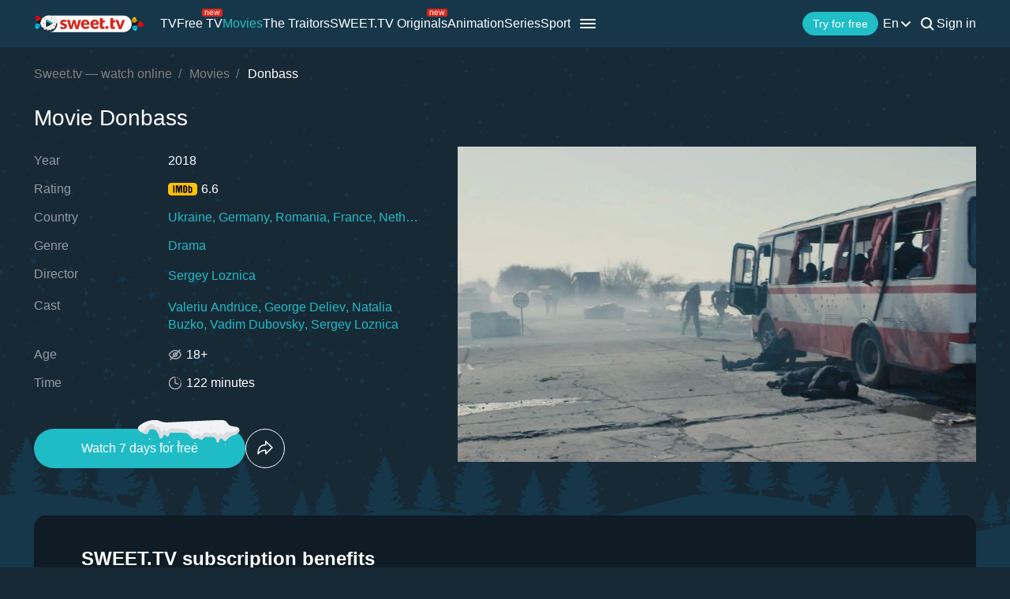

--- FILE ---
content_type: text/html; charset=utf-8
request_url: https://sweet.tv/en/movie/16627-donbass?autoplay=true
body_size: 29092
content:
<!DOCTYPE html>
<html lang="en-UA" prefix="og: http://ogp.me/ns#">
<head>
    
            <meta charset="utf-8">
    <title>Donbass (2018) – watch online in high quality on Sweet TV</title>
<meta name="description" content="Donbass ( 2018 ) - Donbass watch the movie on Sweet TV. All information about the movie: release dates, actors, trailers, reviews. ⭐ 7 days free access ⭐ 5 devices - one price!">
<link rel="canonical" href="https://sweet.tv/en/movie/16627-donbass">
    <meta property="og:title" content="Donbass (2018) – watch online in high quality on Sweet TV">
<meta property="og:description" content="Donbass ( 2018 ) - Donbass watch the movie on Sweet TV. All information about the movie: release dates, actors, trailers, reviews. ⭐ 7 days free access ⭐ 5 devices - one price!">
<meta property="og:type" content="video.movie">
<meta property="og:image:alt" content="Donbass">
<meta property="og:url" content="https://sweet.tv/en/movie/16627-donbass">
<meta property="og:image" content="https://static.sweet.tv/images/cache/v3/movie_banner/CPOBARICdWsYAQ==/16627-donbas_1280x720.jpg">
<meta property="og:video" content="https://vod16.sweet.tv/trailer/16627/en/video-1080.mp4">

    <meta name="twitter:card" content="summary_large_image">
<meta name="twitter:image" content="https://static.sweet.tv/images/cache/v3/movie_banner/CPOBARICdWsYAQ==/16627-donbas_1280x720.jpg">
<meta name="twitter:title" content="Donbass (2018) – watch online in high quality on Sweet TV">
<meta name="twitter:description" content="Donbass ( 2018 ) - Donbass watch the movie on Sweet TV. All information about the movie: release dates, actors, trailers, reviews. ⭐ 7 days free access ⭐ 5 devices - one price!">
<meta name="twitter:url" content="https://sweet.tv/en/movie/16627-donbass">
<meta name="twitter:image:alt" content="Donbass">
    <meta property="og:site_name" content="sweet.tv">
            <meta property="og:locale"
              content="en_US"
        >
        <meta name="robots" content="noindex, nofollow"/>
            <link rel="manifest" href="/manifest.json">

    
            <meta name="apple-itunes-app" content="app-id=1356560199, app-argument=sweettv://movie/16627-donbass">
    <meta property="al:ios:url" content="sweettv://movie/16627-donbass">
    <meta property="al:ios:app_store_id" content="1356560199">
    <meta property="al:ios:app_name" content="SWEET.TV: TV & Movie hits">

    <meta property="al:android:url" content="sweettv://movie/16627-donbass">
    <meta property="al:android:package" content="tv.sweet.player">
    <meta property="al:android:app_name" content="SWEET.TV">
    <meta property="al:android:app_store_url" content="https://play.google.com/store/apps/details?id=tv.sweet.player">
    
    <meta name="facebook-domain-verification" content="p7j73rx2lgnsb7jbnfg5q53j29cywu"/>

            <meta name="viewport" content="width=device-width, initial-scale=1, shrink-to-fit=no">
        <meta name="application-name" content="SWEET.TV">
    <meta name="theme-color" content="#263c4c">
    <link rel="shortcut icon" href="/images/sprites/favicon.ico" type="image/x-icon">

    <link rel="preload" as="image" href="/images/v2/logo_sweettv_light.svg">
    <link rel="preload"
          href="https://cdn.jsdelivr.net/npm/lozad@1.16.0/dist/lozad.min.js"
          as="script"
          crossorigin="anonymous">
        <link rel="preload" href="/js/new/compiled/movie.min.js?id=5d1121a030165c7d7ab1e697b186f505" as="script">
    <link rel="preload" href="/styles/compiled/pages/movie.min.css?id=71d4e7b51df8ff324c4af1b9989b25d2" as="style">

    <link rel="preload" href="https://static.sweet.tv/images/cache/v3/movie_banner/CPOBARICdWsYAQ==/16627-donbas_1280x720.jpg" as="image">

            <meta name="twitter:image" content="https://static.sweet.tv/images/cache/v3/movie_banner/CPOBARICdWsYAQ==/16627-donbas_1280x720.jpg">
    
    <meta http-equiv="Content-Language" content="en">

    
    <link rel="llms" href="https://sweet.tv/llms.txt" />

    
                                                            <link rel="alternate"
                          hreflang="uk-UA"
                          href="https://sweet.tv/movie/16627-donbas"/>
                                                                            <link rel="alternate"
                      hreflang="en"
                      href="https://sweet.tv/en/movie/16627-donbass"/>
                                                            <link rel="alternate"
                      hreflang="ru"
                      href="https://sweet.tv/ru/movie/16627-donbass"/>
                                                                <link rel="alternate" hreflang="x-default" href="https://sweet.tv/movie/16627-donbas"/>
                        
    


                <script type="application/ld+json">{
    "@type": "Movie",
    "@context": "https://schema.org",
    "name": "Donbass",
    "alternateName": "Donbass",
    "description": "In the Donbas, a region of Eastern Ukraine, a hybrid war takes place, involving an open armed conflict alongside killings and robberies on a mass scale perpetrated by separatist gangs. In the Donbass, war is called peace, propaganda is uttered as truth and hatred is declared to be love. A journey through the Donbas unfolds as a chain of curious adventures, where the grotesque and drama are as intertwined as life and death. This is not a tale of one region, one country or one political system. It is about a world, lost in post-truth and fake identities. It is about each and every one of us.",
            "image": "https://static.sweet.tv/images/cache/v3/movie_poster/CPOBARICZW4YAQ==/16627-donbass.jpg",
        "url": "https://sweet.tv/en/movie/16627-donbass",
            "genre": ["Drama"],
                    "countryOfOrigin": {
            "@type": "Country",
            "name": "Ukraine"
        },
                "trailer": {
            "@type": "VideoObject",
            "name": "Trailer Donbass",
            "description": "In the Donbas, a region of Eastern Ukraine, a hybrid war takes place, involving an open armed conflict alongside killings and robberies on a mass scale perpetrated by separatist gangs. In the Donbass, war is called peace, propaganda is uttered as truth and hatred is declared to be love. A journey through the Donbas unfolds as a chain of curious adventures, where the grotesque and drama are as intertwined as life and death. This is not a tale of one region, one country or one political system. It is about a world, lost in post-truth and fake identities. It is about each and every one of us.",
            "thumbnailUrl": "https://static.sweet.tv/images/cache/v3/movie_horizontal_poster/CPOBARICZW4YAQ==/16627-donbass_.jpg",
            "uploadDate": "2024-12-19T10:08:26+00:00",
            "url": "https://sweet.tv/en/movie/16627-donbass/trailer",
            "embedUrl": "https://sweet.tv/en/movie/16627-donbass/trailer/iframe",
            "mainEntityOfPage": "https://sweet.tv/en/movie/16627-donbass",
                            "contentUrl": "https://vod16.sweet.tv/trailer/16627/en/video-1080.mp4",
                "encodingFormat": "video/mp4",
                "width": "1920",
                "height": "1080",
                        "alternativeHeadline": "Donbass",
                            "genre": ["Drama"],
                        "videoQuality": "FullHD",
            "contentRating": "18+",
            "isFamilyFriendly": "true"
        },
                "inLanguage": ["uk"],
                "aggregateRating":{
            "@type": "AggregateRating",
            "bestRating": "10",
            "ratingValue": "6.6",
                "ratingCount": "5207"
            },
                    "director": [{"@type":"Person","name":"Sergey Loznica","image":"https://static.sweet.tv/images/cache/v3/person_profile/COXwAxABIBY=/63589-sergey-loznica.jpg","url":"https://sweet.tv/en/actor/63589-sergey-loznica"}],
                "producer": [{"@type":"Person","name":"Sergey Loznica","image":"https://static.sweet.tv/images/cache/v3/person_profile/COXwAxABIBY=/63589-sergey-loznica.jpg","url":"https://sweet.tv/en/actor/63589-sergey-loznica"}],
                    "actor": [{"@type":"Person","name":"Valeriu Andrüce","image":"https://static.sweet.tv/images/cache/v3/person_profile/CLeNBBABIBY=/67255-valeriu-andryuce.jpg","url":"https://sweet.tv/en/actor/67255-valeriu-andruece"},{"@type":"Person","name":"George Deliev","image":"https://static.sweet.tv/images/cache/v3/person_profile/CLiNBBABIBY=/67256-georgiy-deliyev.jpg","url":"https://sweet.tv/en/actor/67256-george-deliev"},{"@type":"Person","name":"Natalia Buzko","image":"https://static.sweet.tv/images/cache/v3/person_profile/CLmNBBABIBY=/67257-nataliya-buzko.jpg","url":"https://sweet.tv/en/actor/67257-natalia-buzko"},{"@type":"Person","name":"Vadim Dubovsky","image":"https://static.sweet.tv/images/cache/v3/person_profile/CK2NBBABIBY=/67245_profile.jpg","url":"https://sweet.tv/en/actor/67245-vadim-dubovsky"}],
                "duration": "PT2H2M0S",
        "contentRating": "18+"
}</script>
            <script type="application/ld+json">
        {
            "@context": "https://schema.org",
            "@type": "ItemList",
            "url": "https://sweet.tv/en/movie/16627-donbass",
            "numberOfItems": 5,
            "itemListElement": [
                                                            {
                            "@type": "Person",
                            "name": "Valeriu Andrüce",
                            "jobTitle": "Actor",
                                                            "image": {
                                    "@type": "ImageObject",
                                    "contentUrl": "https://static.sweet.tv/images/cache/v3/person_profile/CLeNBBABIBY=/67255-valeriu-andryuce.jpg"
                            },
                                                        "url": "https://sweet.tv/en/actor/67255-valeriu-andruece"

                        },                                                                                {
                            "@type": "Person",
                            "name": "George Deliev",
                            "jobTitle": "Actor",
                                                            "image": {
                                    "@type": "ImageObject",
                                    "contentUrl": "https://static.sweet.tv/images/cache/v3/person_profile/CLiNBBABIBY=/67256-georgiy-deliyev.jpg"
                            },
                                                        "url": "https://sweet.tv/en/actor/67256-george-deliev"

                        },                                                                                {
                            "@type": "Person",
                            "name": "Natalia Buzko",
                            "jobTitle": "Actor",
                                                            "image": {
                                    "@type": "ImageObject",
                                    "contentUrl": "https://static.sweet.tv/images/cache/v3/person_profile/CLmNBBABIBY=/67257-nataliya-buzko.jpg"
                            },
                                                        "url": "https://sweet.tv/en/actor/67257-natalia-buzko"

                        },                                                                                {
                            "@type": "Person",
                            "name": "Vadim Dubovsky",
                            "jobTitle": "Actor",
                                                            "image": {
                                    "@type": "ImageObject",
                                    "contentUrl": "https://static.sweet.tv/images/cache/v3/person_profile/CK2NBBABIBY=/67245_profile.jpg"
                            },
                                                        "url": "https://sweet.tv/en/actor/67245-vadim-dubovsky"

                        },                                                                                {
                            "@type": "Person",
                            "name": "Sergey Loznica",
                            "jobTitle": "Director",
                                                            "image": {
                                    "@type": "ImageObject",
                                    "contentUrl": "https://static.sweet.tv/images/cache/v3/person_profile/COXwAxABIBY=/63589-sergey-loznica.jpg"
                            },
                                                        "url": "https://sweet.tv/en/actor/63589-sergey-loznica"

                        }                                                ]
        }
    </script>
        
        <script type="application/ld+json">
    {
      "@context": "https://schema.org",
      "@type": "WebSite",
      "name": "SWEET.TV",
      "url": "https://sweet.tv/",
      "description": "SWEET.TV - National online cinema",
      "mainEntity": [
                    {
              "@type": "WebPage",
              "name": "TV",
              "url": "https://sweet.tv/en/tv"
            },                    {
              "@type": "WebPage",
              "name": "Free TV",
              "url": "https://sweet.tv/en/free_tv"
            },                    {
              "@type": "WebPage",
              "name": "Movies",
              "url": "https://sweet.tv/en/movie"
            },                    {
              "@type": "WebPage",
              "name": "Animation",
              "url": "https://sweet.tv/en/cartoons"
            },                    {
              "@type": "WebPage",
              "name": "Series",
              "url": "https://sweet.tv/en/series"
            },                    {
              "@type": "WebPage",
              "name": "Sport",
              "url": "https://sweet.tv/en/sports"
            },                    {
              "@type": "WebPage",
              "name": "Subscription plans",
              "url": "https://sweet.tv/en/tariffs"
            },                    {
              "@type": "WebPage",
              "name": "News",
              "url": "https://sweet.tv/en/news"
            },                    {
              "@type": "WebPage",
              "name": "TV program",
              "url": "https://sweet.tv/en/tv_program"
            }                ],
        "inLanguage": ["uk-UA","az-AZ","bg-BG","hu-HU","pl-PL","ro-RO","sk-SK","cs-CZ","lv-LV","lt-LT","et-EE","en-AL","en-BA","el-GR","en-MK","sr-RS","sl-SI","hr-HR","en-ME","el-CY"]
        }
    </script>


<script type="application/ld+json">
{
  "@context": "https://schema.org",
  "@type": "Organization",
  "url": "https://sweet.tv",
  "logo": {
    "@type": "ImageObject",
    "url": "https://sweet.tv/images/logo.png",
    "width": 164,
    "height": 30
  },
  "sameAs": [
                              "https://www.instagram.com/sweet.tv",
                          "https://www.facebook.com/sweet.tv.official",
                          "https://www.youtube.com/c/Sweettvua" ,
                          "https://www.pinterest.com/sweet_tv_official",
                          "https://t.me/sweet_tv_techsupport_bot",
                          "https://www.tiktok.com/@sweet.tv",
            "https://apps.apple.com/UA/app/sweet-tv/id1356560199",
      "https://play.google.com/store/apps/details?id=tv.sweet.player",
      "https://appgallery.huawei.com/#/app/C101034629",
              "https://sweet.tv/en/faq",
            "https://sweet.tv/en/copyrights-policy"
      ],
  "contactPoint": [
    {
      "@type": "ContactPoint",
      "email": "info@sweet.tv",
      "contactType": "Support"
    },
    {
      "@type": "ContactPoint",
      "email": "b2b@sweet.tv",
      "contactType": "For cooperation inquiries"
    },
    {
      "@type": "ContactPoint",
      "email": "partners@sweet.tv",
      "contactType": "Commercial offers"
    },
    {
      "@type": "ContactPoint",
      "email": "team@sweet.tv",
      "contactType": "Email marketing"
    }
  ],
      "address": {
    "@type": "PostalAddress",
    "streetAddress": "Mykoly Vasylenka St, 7",
    "addressLocality": "Kyiv,",
    "addressRegion": "Kyiv region,",
    "postalCode": "03124,",
    "addressCountry": "UA"
  },
    "name": "SWEET.TV"
  }
</script>    
    <script>
        var GEO_ZONE_ID = 1;
        var LOGIN_DATA_ATTRS;
        var REFERRER = '';
        var LANGUAGE = "en";
        var AVAILABLE_LOCALES = ["uk","en","ru"];
        var ALL_LOCALES = ["az","be","bg","bs_BA","cs","da","de","el","en","es","et","fi","fr","hr","hu","hy","it","ka","kk","lt","lv","mt","mk_MK","nl","pl","pt","ro","ru","sk","sl","sr","sr_ME","sv","sq","tr","uk","el_CY"];
        var SITE_URL = "https:\/\/sweet.tv";
        var UTM = null;
        var BASE_DIR =  "https:\/\/player.sweet.tv";
        var LANDING_PAGE;
        var TEMPLATES_DIR = "\/templates";
        var REFERRER_MANUAL = false;
        var HTML5Mode = true;
        var IS_ROBOT = true;
        var IS_MOBILE = false;
        var IS_TABLET = null;
        var IS_AUTH = false;
        var EVENT = null;
        var HALLOWEEN = false;
        var ACTION_GIFT = true;
        var COUNTRY = "UA";
        var SHOW_PROMO_MODAL = true;
        var OLD_LOGIN = false;
        var WELCOME_MODAL = false;
        var PLAYER_AUTH = false;
        var LOAD_ANGULAR = false;
        var CUSTOM_AUTH_MODAL = false;
        var MOD_STYLES = true;
                var RTT = ('connection' in navigator) ? navigator.connection.rtt : null;
        var PLAY_TV = false;
        var TEST_TOKEN;
        var ACTIVE_COUNTRIES_GEO2 = ["SK","CZ","HU","BG","PL","RO","AZ","AL","LV","EE","CY","LT","ME","GR","MK","RS","BA","SI","HR"];
        var HIDE_AUTH_MODAL = false;
        var OLD_LOGIN_PARAMS;
        var LOGIN_AUTHORIZATION_METHOD;
        var INVITE_FRIEND = true;
        var FBQ_AUTH_SUCCESS_EVENT = 'CompleteRegistration';
        var CONTENT_TARIFFS = null;
        var COUNTRIES = ["UA","BY","MD","HU","SK","CZ","PL","GR","BG","RO","AZ","AL","LV","EE","CY","LT","ME","MK","RS","BA","HR","SI"];
        var CURRENT_ROUTE_NAME = "movie";
        var CURRENT_SITE_VERSION = "7.2.98";
        var LOGIN_BUTTON_PATH = 'other';

        
        var APP_JS_LINK = BASE_DIR + "\/js\/app.js?id=6019a30298f9dd23f66d80b1f2fe2be7";
        var MAIN_JS_LINK = BASE_DIR + "\/js\/main.js?id=6019a30298f9dd23f66d80b1f2fe2be7";
        var JS_HASH = "6019a30298f9dd23f66d80b1f2fe2be7";
        var lozadLoadedLocal = function () {
            window.dispatchEvent(new CustomEvent("lozadLoadedLocal_", {
                detail: true
            }));
        }
        var AD_BLOCK_ENABLED = false;
        var KW_HELLO = "Hello!" || '';
        var KW_ASSIST = "SWEET.TV team is ready to assist you!" || '';
        var KW_BOT_ID = "2" || '';
        var SHOW_ADMIXER = false;
        var SHOW_CONFIRM_21;
            </script>

   
            <link rel="stylesheet" href="/styles/compiled/header_seo.min.css" media="all">
    
        <link rel="stylesheet" href="/styles/compiled/pages/movie.min.css?id=71d4e7b51df8ff324c4af1b9989b25d2">


    <link rel="preconnect" href="https://fonts.googleapis.com">
    <link rel="preconnect" href="https://fonts.gstatic.com" crossorigin>

            <link rel="preconnect" href="https://static.sweet.tv" crossorigin>
        <link rel="dns-prefetch" href="https://static.sweet.tv">
        <link rel="preconnect" href="https://cdn.jsdelivr.net" crossorigin>
    <link rel="dns-prefetch" href="https://cdn.jsdelivr.net">

    <link rel="stylesheet" href="/styles/compiled/normalize.min.css" media="all">

    </head>
<body>
<noscript>
    <iframe src="https://gtm.sweet.tv/ns.html?id=GTM-5PXXFXX" height="0" width="0"
            style="display:none;visibility:hidden"></iframe>
</noscript>
<div class="wrapper">
    <div id="toTop"   >
        <svg width="65" height="65" viewBox="-2 -2 69 69" fill="none" xmlns="http://www.w3.org/2000/svg">
            <path d="M32.0121 21.4102L15.4071 38.0612C14.8634 38.6068 14.8643 39.49 15.4099 40.0347C15.9555 40.5789 16.8392 40.5775 17.3834 40.0319L33.0001 24.3719L48.6167 40.0324C49.1609 40.578 50.0441 40.5794 50.5897 40.0352C50.8632 39.7622 51 39.4045 51 39.0469C51 38.6901 50.8641 38.3338 50.5925 38.0613L33.9879 21.4102C33.7265 21.1474 33.3707 21 33.0001 21C32.6294 21 32.274 21.1478 32.0121 21.4102Z"
                  fill="white"/>
            <path fill-rule="evenodd" clip-rule="evenodd"
                  d="M32.5 65C50.4493 65 65 50.4493 65 32.5C65 14.5507 50.4493 0 32.5 0C14.5507 0 0 14.5507 0 32.5C0 50.4493 14.5507 65 32.5 65ZM32.5 62C48.7924 62 62 48.7924 62 32.5C62 16.2076 48.7924 3 32.5 3C16.2076 3 3 16.2076 3 32.5C3 48.7924 16.2076 62 32.5 62Z"
                  fill="white"/>
        </svg>
    </div>

            <script>
        window.addEventListener('loadScriptFunction', function (event, data) {
            window.getLibraryWithPriority('https://sweet.tv/js/v2/compiled/header_seo.min.js', 'high');
        })
    </script>

    <header class="header-seo">
        <div class="header-seo__content">
            <div class="header-seo__navigation">
                <a href="https://sweet.tv/en" class="header-seo__logo">
                    <img
                            src="https://sweet.tv/images/v2/logo_sweettv_light.svg"
                            alt="sweet.tv"
                            width="140"
                            height="26"
                            class="header-seo__logo-image"
                    >
                </a>

                <div class="header-seo__routes">
                                            <a
                                href="https://sweet.tv/en/tv"
                                class="header-seo__routes-route "
                                data-header-el="1"
                                                                target=""
                                data-section-type="TV"
                        >
                                    <span class="header-seo__routes-route-text">
                                        TV
                                    </span>
                                                    </a>
                                            <a
                                href="https://sweet.tv/en/free_tv"
                                class="header-seo__routes-route "
                                data-header-el="2"
                                                                target=""
                                data-section-type="FREE_TV"
                        >
                                    <span class="header-seo__routes-route-text">
                                        Free TV
                                    </span>
                                                            <svg class="header-seo__routes-route-icon" width="26" height="10" viewBox="0 0 26 10" fill="none" xmlns="http://www.w3.org/2000/svg"><rect width="26" height="10" rx="2" fill="#D9261C"/><path d="M4.70765 4.71875V8H3.86958V2.54545H4.67924V3.39773H4.75027C4.87811 3.12074 5.07224 2.8982 5.33265 2.73011C5.59307 2.55966 5.92924 2.47443 6.34118 2.47443C6.71049 2.47443 7.03365 2.55019 7.31064 2.7017C7.58762 2.85085 7.80306 3.07812 7.95694 3.38352C8.11083 3.68655 8.18777 4.07008 8.18777 4.53409V8H7.3497V4.59091C7.3497 4.16241 7.23843 3.8286 7.01589 3.58949C6.79335 3.34801 6.48796 3.22727 6.0997 3.22727C5.83218 3.22727 5.59307 3.28527 5.38237 3.40128C5.17404 3.51728 5.0095 3.68655 4.88876 3.90909C4.76802 4.13163 4.70765 4.40152 4.70765 4.71875ZM12.0061 8.11364C11.4806 8.11364 11.0272 7.99763 10.646 7.76562C10.2673 7.53125 9.97488 7.20455 9.76891 6.78551C9.56531 6.36411 9.46351 5.87405 9.46351 5.31534C9.46351 4.75663 9.56531 4.2642 9.76891 3.83807C9.97488 3.40956 10.2613 3.07576 10.6283 2.83665C10.9976 2.59517 11.4285 2.47443 11.9209 2.47443C12.205 2.47443 12.4855 2.52178 12.7625 2.61648C13.0395 2.71117 13.2916 2.86506 13.5189 3.07812C13.7462 3.28883 13.9273 3.56818 14.0622 3.91619C14.1972 4.2642 14.2646 4.69271 14.2646 5.2017V5.55682H10.0601V4.83239H13.4124C13.4124 4.52462 13.3508 4.25 13.2277 4.00852C13.107 3.76705 12.9342 3.57647 12.7093 3.43679C12.4867 3.29711 12.2239 3.22727 11.9209 3.22727C11.5871 3.22727 11.2983 3.31013 11.0544 3.47585C10.8129 3.6392 10.6271 3.85227 10.4969 4.11506C10.3667 4.37784 10.3016 4.65956 10.3016 4.96023V5.44318C10.3016 5.85511 10.3726 6.20431 10.5146 6.49077C10.6591 6.77486 10.8591 6.99148 11.1148 7.14062C11.3705 7.28741 11.6676 7.3608 12.0061 7.3608C12.2263 7.3608 12.4252 7.33002 12.6027 7.26847C12.7826 7.20455 12.9377 7.10985 13.0679 6.98438C13.1981 6.85653 13.2987 6.69792 13.3698 6.50852L14.1794 6.7358C14.0942 7.01042 13.951 7.25189 13.7497 7.46023C13.5485 7.66619 13.2999 7.82718 13.004 7.94318C12.7081 8.05682 12.3754 8.11364 12.0061 8.11364ZM16.7753 8L15.1134 2.54545H15.9941L17.173 6.72159H17.2298L18.3946 2.54545H19.2895L20.4401 6.70739H20.4969L21.6759 2.54545H22.5566L20.8946 8H20.0708L18.8776 3.80966H18.7923L17.5992 8H16.7753Z" fill="white"/></svg>
                                                    </a>
                                            <a
                                href="https://sweet.tv/en/movie"
                                class="header-seo__routes-route header-seo__routes-route--active"
                                data-header-el="3"
                                                                target=""
                                data-section-type="CINEMA"
                        >
                                    <span class="header-seo__routes-route-text">
                                        Movies
                                    </span>
                                                    </a>
                                            <a
                                href="https://sweet.tv/en/zradniki"
                                class="header-seo__routes-route "
                                data-header-el="4"
                                                                target="_self"
                                data-section-type="THE_TRAITORS"
                        >
                                    <span class="header-seo__routes-route-text">
                                        The Traitors
                                    </span>
                                                    </a>
                                            <a
                                href="https://sweet.tv/en/originals_content"
                                class="header-seo__routes-route "
                                data-header-el="5"
                                                                target="_self"
                                data-section-type="SWEETTV_ORIGINALS"
                        >
                                    <span class="header-seo__routes-route-text">
                                        SWEET.TV Originals
                                    </span>
                                                            <svg class="header-seo__routes-route-icon" width="26" height="10" viewBox="0 0 26 10" fill="none" xmlns="http://www.w3.org/2000/svg"><rect width="26" height="10" rx="2" fill="#D9261C"/><path d="M4.70765 4.71875V8H3.86958V2.54545H4.67924V3.39773H4.75027C4.87811 3.12074 5.07224 2.8982 5.33265 2.73011C5.59307 2.55966 5.92924 2.47443 6.34118 2.47443C6.71049 2.47443 7.03365 2.55019 7.31064 2.7017C7.58762 2.85085 7.80306 3.07812 7.95694 3.38352C8.11083 3.68655 8.18777 4.07008 8.18777 4.53409V8H7.3497V4.59091C7.3497 4.16241 7.23843 3.8286 7.01589 3.58949C6.79335 3.34801 6.48796 3.22727 6.0997 3.22727C5.83218 3.22727 5.59307 3.28527 5.38237 3.40128C5.17404 3.51728 5.0095 3.68655 4.88876 3.90909C4.76802 4.13163 4.70765 4.40152 4.70765 4.71875ZM12.0061 8.11364C11.4806 8.11364 11.0272 7.99763 10.646 7.76562C10.2673 7.53125 9.97488 7.20455 9.76891 6.78551C9.56531 6.36411 9.46351 5.87405 9.46351 5.31534C9.46351 4.75663 9.56531 4.2642 9.76891 3.83807C9.97488 3.40956 10.2613 3.07576 10.6283 2.83665C10.9976 2.59517 11.4285 2.47443 11.9209 2.47443C12.205 2.47443 12.4855 2.52178 12.7625 2.61648C13.0395 2.71117 13.2916 2.86506 13.5189 3.07812C13.7462 3.28883 13.9273 3.56818 14.0622 3.91619C14.1972 4.2642 14.2646 4.69271 14.2646 5.2017V5.55682H10.0601V4.83239H13.4124C13.4124 4.52462 13.3508 4.25 13.2277 4.00852C13.107 3.76705 12.9342 3.57647 12.7093 3.43679C12.4867 3.29711 12.2239 3.22727 11.9209 3.22727C11.5871 3.22727 11.2983 3.31013 11.0544 3.47585C10.8129 3.6392 10.6271 3.85227 10.4969 4.11506C10.3667 4.37784 10.3016 4.65956 10.3016 4.96023V5.44318C10.3016 5.85511 10.3726 6.20431 10.5146 6.49077C10.6591 6.77486 10.8591 6.99148 11.1148 7.14062C11.3705 7.28741 11.6676 7.3608 12.0061 7.3608C12.2263 7.3608 12.4252 7.33002 12.6027 7.26847C12.7826 7.20455 12.9377 7.10985 13.0679 6.98438C13.1981 6.85653 13.2987 6.69792 13.3698 6.50852L14.1794 6.7358C14.0942 7.01042 13.951 7.25189 13.7497 7.46023C13.5485 7.66619 13.2999 7.82718 13.004 7.94318C12.7081 8.05682 12.3754 8.11364 12.0061 8.11364ZM16.7753 8L15.1134 2.54545H15.9941L17.173 6.72159H17.2298L18.3946 2.54545H19.2895L20.4401 6.70739H20.4969L21.6759 2.54545H22.5566L20.8946 8H20.0708L18.8776 3.80966H18.7923L17.5992 8H16.7753Z" fill="white"/></svg>
                                                    </a>
                                            <a
                                href="https://sweet.tv/en/cartoons"
                                class="header-seo__routes-route "
                                data-header-el="6"
                                                                target=""
                                data-section-type="CARTOONS"
                        >
                                    <span class="header-seo__routes-route-text">
                                        Animation
                                    </span>
                                                    </a>
                                            <a
                                href="https://sweet.tv/en/series"
                                class="header-seo__routes-route "
                                data-header-el="7"
                                                                target=""
                                data-section-type="SERIES"
                        >
                                    <span class="header-seo__routes-route-text">
                                        Series
                                    </span>
                                                    </a>
                                            <a
                                href="https://sweet.tv/en/sports"
                                class="header-seo__routes-route "
                                data-header-el="8"
                                                                target="_self"
                                data-section-type="SPORT"
                        >
                                    <span class="header-seo__routes-route-text">
                                        Sport
                                    </span>
                                                    </a>
                                            <a
                                href="https://sweet.tv/en/promo_inext_ua_v2"
                                class="header-seo__routes-route "
                                data-header-el="10"
                                                                target="_self"
                                data-section-type="PROMO_INEXTTV"
                        >
                                    <span class="header-seo__routes-route-text">
                                        Console
                                    </span>
                                                            <svg class="header-seo__routes-route-icon" width="32" height="10" viewBox="0 0 32 10" fill="none" xmlns="http://www.w3.org/2000/svg"><rect width="32" height="10" rx="2" fill="#D9261C"/><path d="M5.70126 8.12784C5.35562 8.12784 5.04193 8.06274 4.76021 7.93253C4.47849 7.79995 4.25476 7.60938 4.08904 7.3608C3.92333 7.10985 3.84047 6.80682 3.84047 6.4517C3.84047 6.1392 3.90202 5.88589 4.02512 5.69176C4.14823 5.49527 4.31277 5.34138 4.51873 5.23011C4.7247 5.11884 4.95197 5.03598 5.20055 4.98153C5.4515 4.92472 5.70363 4.87973 5.95694 4.84659C6.28838 4.80398 6.55708 4.77202 6.76305 4.75071C6.97138 4.72704 7.1229 4.68797 7.2176 4.63352C7.31466 4.57907 7.36319 4.48437 7.36319 4.34943V4.32102C7.36319 3.97064 7.26731 3.69839 7.07555 3.50426C6.88616 3.31013 6.59851 3.21307 6.21262 3.21307C5.81253 3.21307 5.49885 3.30066 5.27157 3.47585C5.0443 3.65104 4.8845 3.83807 4.79217 4.03693L3.99672 3.75284C4.13876 3.4214 4.32815 3.16335 4.5649 2.97869C4.80401 2.79167 5.06442 2.66146 5.34615 2.58807C5.63024 2.51231 5.90959 2.47443 6.18422 2.47443C6.3594 2.47443 6.56064 2.49574 6.78791 2.53835C7.01755 2.5786 7.2389 2.66264 7.45197 2.79048C7.66741 2.91832 7.84615 3.11127 7.98819 3.36932C8.13024 3.62737 8.20126 3.97301 8.20126 4.40625V8H7.36319V7.26136H7.32058C7.26376 7.37973 7.16906 7.50639 7.03649 7.64134C6.90391 7.77628 6.72754 7.8911 6.50737 7.9858C6.2872 8.08049 6.0185 8.12784 5.70126 8.12784ZM5.8291 7.375C6.16054 7.375 6.4399 7.3099 6.66717 7.17969C6.89681 7.04948 7.06963 6.88139 7.18564 6.67543C7.30401 6.46946 7.36319 6.25284 7.36319 6.02557V5.25852C7.32768 5.30114 7.24956 5.3402 7.12882 5.37571C7.01045 5.40885 6.87314 5.43845 6.71689 5.46449C6.563 5.48816 6.41267 5.50947 6.26589 5.52841C6.12148 5.54498 6.00429 5.55919 5.91433 5.57102C5.69653 5.59943 5.49293 5.6456 5.30353 5.70952C5.11651 5.77107 4.96499 5.86458 4.84899 5.99006C4.73535 6.11316 4.67853 6.28125 4.67853 6.49432C4.67853 6.78551 4.78625 7.00568 5.00169 7.15483C5.21949 7.30161 5.49529 7.375 5.8291 7.375ZM9.73091 8V2.54545H10.569V4.91761H11.123L13.0832 2.54545H14.1627L11.961 5.1733L14.1911 8H13.1116L11.3218 5.69886H10.569V8H9.73091ZM19.3918 2.54545V7.21875H20.1588V9.76136H19.3208V8H15.102V2.54545H15.9401V7.21875H18.5537V2.54545H19.3918ZM21.4497 8V2.54545H22.2877V8H21.4497ZM21.8758 1.63636C21.7124 1.63636 21.5716 1.58073 21.4532 1.46946C21.3372 1.35819 21.2792 1.22443 21.2792 1.06818C21.2792 0.911932 21.3372 0.778172 21.4532 0.666903C21.5716 0.555634 21.7124 0.5 21.8758 0.5C22.0392 0.5 22.1788 0.555634 22.2948 0.666903C22.4132 0.778172 22.4724 0.911932 22.4724 1.06818C22.4724 1.22443 22.4132 1.35819 22.2948 1.46946C22.1788 1.58073 22.0392 1.63636 21.8758 1.63636ZM27.104 8V3.3125H25.6551C25.3284 3.3125 25.0715 3.38826 24.8845 3.53977C24.6975 3.69129 24.604 3.89962 24.604 4.16477C24.604 4.42519 24.688 4.62997 24.8561 4.77912C25.0265 4.92827 25.2597 5.00284 25.5557 5.00284H27.317V5.78409H25.5557C25.1863 5.78409 24.8679 5.71899 24.6004 5.58878C24.3329 5.45857 24.1269 5.27273 23.9825 5.03125C23.8381 4.78741 23.7659 4.49858 23.7659 4.16477C23.7659 3.8286 23.8416 3.53977 23.9932 3.2983C24.1447 3.05682 24.3613 2.87098 24.643 2.74077C24.9271 2.61056 25.2645 2.54545 25.6551 2.54545H27.8994V8H27.104ZM23.4676 8L25.0159 5.28693H25.925L24.3767 8H23.4676Z" fill="white"/></svg>
                                                    </a>
                                            <a
                                href="https://sweet.tv/en/tariffs"
                                class="header-seo__routes-route "
                                data-header-el="11"
                                                                target=""
                                data-section-type="SUBSCRIPTION_PLANS"
                        >
                                    <span class="header-seo__routes-route-text">
                                        Subscription plans
                                    </span>
                                                    </a>
                                            <a
                                href="https://sweet.tv/en/education"
                                class="header-seo__routes-route "
                                data-header-el="12"
                                                                target=""
                                data-section-type="PREMIERES"
                        >
                                    <span class="header-seo__routes-route-text">
                                        Learning
                                    </span>
                                                    </a>
                                            <a
                                href="https://sweet.tv/en/news"
                                class="header-seo__routes-route "
                                data-header-el="16"
                                                                target="_self"
                                data-section-type="NEWS"
                        >
                                    <span class="header-seo__routes-route-text">
                                        News
                                    </span>
                                                    </a>
                                            <a
                                href="https://sweet.tv/en/tv_program"
                                class="header-seo__routes-route "
                                data-header-el="17"
                                                                target="_self"
                                data-section-type="TV_PROGRAM"
                        >
                                    <span class="header-seo__routes-route-text">
                                        TV program
                                    </span>
                                                    </a>
                                            <a
                                href="https://sweet.tv/en/promo_code"
                                class="header-seo__routes-route "
                                data-header-el="18"
                                                                target=""
                                data-section-type="PROMO_CODE"
                        >
                                    <span class="header-seo__routes-route-text">
                                        Promo code
                                    </span>
                                                    </a>
                                            <a
                                href="https://sweet.tv/en/faq"
                                class="header-seo__routes-route "
                                data-header-el="20"
                                                                target="_self"
                                data-section-type="FAQ"
                        >
                                    <span class="header-seo__routes-route-text">
                                        FAQ
                                    </span>
                                                    </a>
                                    </div>
            </div>

            <div class="header-seo__burger">
                <img src="https://sweet.tv/images/icons/burger_menu.svg" alt="Menu"
                     class="header-seo__routes-burger-image">

                <div class="header-seo__burger-menu">
                                            <div class="header-seo__burger-additional-list">
                            <div class="header-seo__burger-additional-list-content">
                                <div class="header-seo__burger-additional-list-header"
                                     onclick="toggleAdditionalList(this)">
                                    <span class="header-seo__burger-additional-list-header-title">
                                                                                    Other                                                                            </span>
                                    <svg class="header-seo__burger-additional-list-header-icon" width="24" height="24"
                                         viewBox="0 0 24 24" fill="currentColor" xmlns="http://www.w3.org/2000/svg">
                                        <path fill-rule="evenodd" clip-rule="evenodd"
                                              d="M17.7223 9.81787C18.1042 10.229 18.0905 10.8815 17.6916 11.2751L12.6872 16.2138C12.3005 16.5954 11.6908 16.5954 11.304 16.2138L6.30841 11.2837C5.9095 10.89 5.89576 10.2376 6.27771 9.82646C6.65967 9.41532 7.29268 9.40115 7.69159 9.79483L11.9956 14.0424L16.3084 9.78623C16.7073 9.39256 17.3403 9.40673 17.7223 9.81787Z"
                                              fill="currentColor"/>
                                    </svg>
                                </div>
                                <div class="header-seo__burger-additional-list-dropdown">
                                                                                                                        <a
                                                  class="header-seo__burger-additional-list-dropdown-item "
                                                                                                        href="https://sweet.tv/en/about"
                                                                                                    target="_self"
                                                                                              >
                                                About us
                                            </a>
                                                                                    <a
                                                  class="header-seo__burger-additional-list-dropdown-item "
                                                                                                        href="https://sweet.tv/en/hollywood-ukraine"
                                                                                                    target="_self"
                                                                                              >
                                                Hollywood українською
                                            </a>
                                                                                    <a
                                                  class="header-seo__burger-additional-list-dropdown-item "
                                                                                                        href="https://sweet.tv/en/promo_it"
                                                                                                    target="_self"
                                                                                              >
                                                Support IT
                                            </a>
                                                                                    <a
                                                  class="header-seo__burger-additional-list-dropdown-item "
                                                                                                        href="https://sweet.tv/en/zaruba"
                                                                                                    target="_self"
                                                                                              >
                                                Bloggers battle
                                            </a>
                                                                                    <a
                                                  class="header-seo__burger-additional-list-dropdown-item "
                                                                                                        href="https://sweet.tv/en/cinema_fund"
                                                                                                    target="_self"
                                                                                              >
                                                Cinema fund
                                            </a>
                                                                                    <a
                                                  class="header-seo__burger-additional-list-dropdown-item "
                                                                                                        href="https://sweet.tv/en/for_press"
                                                                                                    target="_self"
                                                                                              >
                                                For press
                                            </a>
                                                                                    <a
                                                  class="header-seo__burger-additional-list-dropdown-item "
                                                                                                        href="https://sweet.tv/en/partners"
                                                                                                    target="_self"
                                                                                              >
                                                Partners
                                            </a>
                                                                                    <a
                                                  class="header-seo__burger-additional-list-dropdown-item "
                                                                                                        href="https://sweet.tv/en/questionnaire"
                                                                                                    target="_self"
                                                                                              >
                                                Questionnaire
                                            </a>
                                                                                    <a
                                                  class="header-seo__burger-additional-list-dropdown-item "
                                                                                                        href="https://sweet.tv/en/privacy"
                                                                                                    target="_blank"
                                                                                                        rel="nofollow"
                                                                                              >
                                                Privacy policy
                                            </a>
                                                                                                            </div>
                            </div>
                        </div>
                                    </div>
            </div>

            <div class="header-seo__options">
                <div class="header-seo__buttons">
                                        <button data-isauth data-button-path="header" class="header-seo__buttons-button">
                                                    Try for free                                            </button>
                    
                                    </div>

                <div class="header-seo__language">
                    <div class="header-seo__language-current">
                        <span class="header-seo__language-current-lang">
                            en
                        </span>
                        <img src="https://sweet.tv/images/icons/dropdown_arrow.svg" alt="Dropdown arrow"
                             class="header-seo__language-current-arrow">
                    </div>

                    <div class="header-seo__language-dropdown">
                                                                                    <a
                                        href="https://sweet.tv/movie/16627-donbas"
                                        class="header-seo__language-dropdown-lang"
                                        target="_self"
                                        id="uk"
                                                                        >
                                                                            uk
                                                                    </a>
                                                                                                                                                                    <a
                                        href="https://sweet.tv/ru/movie/16627-donbass"
                                        class="header-seo__language-dropdown-lang"
                                        target="_self"
                                        id="ru"
                                                                        >
                                                                            ru
                                                                    </a>
                                                                        </div>
                </div>

                <div class="header-seo__search sv2" id="search_v2">
                    <svg width="24"
                         height="24"
                         class="header-seo__search-image"
                         id="searchMagnifier"
                         viewBox="0 0 24 24"
                         fill="none"
                         xmlns="http://www.w3.org/2000/svg">
                        <path fill-rule="evenodd" clip-rule="evenodd" d="M16.6051 15.1947C18.6624 12.4527 18.444 8.5445 15.9497 6.05025C13.2161 3.31658 8.78392 3.31658 6.05025 6.05025C3.31658 8.78392 3.31658 13.2161 6.05025 15.9497C8.54438 18.4439 12.4524 18.6624 15.1943 16.6054C15.2096 16.623 15.2256 16.6401 15.2423 16.6568L18.7778 20.1923C19.1683 20.5829 19.8015 20.5829 20.192 20.1923C20.5825 19.8018 20.5825 19.1687 20.192 18.7781L16.6565 15.2426C16.6398 15.2259 16.6227 15.2099 16.6051 15.1947ZM14.5355 7.46447C16.4882 9.41709 16.4882 12.5829 14.5355 14.5355C12.5829 16.4882 9.41709 16.4882 7.46447 14.5355C5.51184 12.5829 5.51184 9.41709 7.46447 7.46447C9.41709 5.51184 12.5829 5.51184 14.5355 7.46447Z" fill="white"/>
                    </svg>
                    <form
                            name="superSearch"
                            method="GET"
                            class="header-seo__search-field s-enter"
                                                        action="https://sweet.tv/en/search"
                    >
                        <svg width="24"
                             height="24"
                             viewBox="0 0 24 24"
                             fill="none"
                             xmlns="http://www.w3.org/2000/svg">
                            <path fill-rule="evenodd" clip-rule="evenodd" d="M16.6051 15.1947C18.6624 12.4527 18.444 8.5445 15.9497 6.05025C13.2161 3.31658 8.78392 3.31658 6.05025 6.05025C3.31658 8.78392 3.31658 13.2161 6.05025 15.9497C8.54438 18.4439 12.4524 18.6624 15.1943 16.6054C15.2096 16.623 15.2256 16.6401 15.2423 16.6568L18.7778 20.1923C19.1683 20.5829 19.8015 20.5829 20.192 20.1923C20.5825 19.8018 20.5825 19.1687 20.192 18.7781L16.6565 15.2426C16.6398 15.2259 16.6227 15.2099 16.6051 15.1947ZM14.5355 7.46447C16.4882 9.41709 16.4882 12.5829 14.5355 14.5355C12.5829 16.4882 9.41709 16.4882 7.46447 14.5355C5.51184 12.5829 5.51184 9.41709 7.46447 7.46447C9.41709 5.51184 12.5829 5.51184 14.5355 7.46447Z" fill="white"/>
                        </svg>
                        <input
                                id="searchInput"
                                class="header-seo__search-field-input"
                                type="text"
                                autocomplete="off"
                                value=""
                                placeholder="Search"
                                name="q"
                                oninvalid="this.setCustomValidity('Fill in the field')"
                                oninput="setCustomValidity('')"
                                                                required
                        >
                        <img src="https://sweet.tv/images/icons/close.svg" alt="Close" class="header-seo__search-field-icon"
                             id="close_search">

                        <div class="header-seo__search-dropdown" id="search_modal">
                            <span id="undefinedQuery" class="header-seo__search-dropdown-title">
                                Nothing found for your request                            </span>
                            <span id="topSearchTitle" class="header-seo__search-dropdown-title">
                                Top queries                            </span>
                            <div data-eventid="999" data-eventtype="21" class="header-seo__search-dropdown-items"></div>

                            <button type="submit" id="allResults" class="header-seo__search-dropdown-link">
                                All results                            </button>
                        </div>
                    </form>
                </div>

                <div class="header-seo__sign">
                                            <a class="header-seo__sign-link" data-isauth data-button-path="header" data-login-method='{"state":"signin"}'>
                            Sign in                        </a>
                                    </div>

                <div class="header-seo__burger header-seo__burger--mobile">
                    <img src="https://sweet.tv/images/icons/burger_menu.svg" alt="Menu"
                         class="header-seo__routes-burger-image"
                         onclick="toggleBurgerMobile()">

                    <div class="header-seo__burger--mobile-menu">
                        <div class="header-seo__burger--mobile-menu-close">
                            <img src="https://sweet.tv/images/icons/close.svg" alt="Close"
                                 class="header-seo__routes-burger-image" onclick="toggleBurgerMobile()">
                        </div>
                        <div class="header-seo__burger--mobile-menu-separates">
                                                            <a
                                        data-isauth
                                        data-button-path="header"
                                        data-login-method='{"state":"signin"}'
                                        class="header-seo__burger--mobile-menu-separates-item"
                                        onclick="toggleBurgerMobile()"
                                >
                                    <img src="https://sweet.tv/images/icons/signin.svg" alt="Sign In">

                                    <span class="header-seo__burger--mobile-menu-separates-item-name">
                                    Sign in                                </span>

                                    <img src="https://sweet.tv/images/icons/right.svg" alt="Right"
                                         class="header-seo__burger--mobile-menu-separates-item-image">
                                </a>
                                                                                                                                                                                                                                        <a
                                                href="https://sweet.tv/en/tariffs"
                                                class="header-seo__burger--mobile-menu-separates-item "
                                                onclick="toggleBurgerMobile()"
                                                target="_self"
                                                                                        >
                                            <svg width="24" height="24" viewBox="0 0 24 24" fill="none" xmlns="http://www.w3.org/2000/svg">
<path fill-rule="evenodd" clip-rule="evenodd" d="M14.2965 2.328L19.7405 8.328C19.9075 8.512 20.0005 8.751 20.0005 9V19.5C20.0005 20.878 18.8535 22 17.4445 22H6.55549C5.14649 22 4.00049 20.878 4.00049 19.5V4.5C4.00049 3.122 5.14649 2 6.55549 2H13.5555C13.8385 2 14.1075 2.119 14.2965 2.328ZM17.4445 20H6.55549C6.24949 20 6.00049 19.776 6.00049 19.5V4.5C6.00049 4.224 6.24949 4 6.55549 4H11.0005V8.15C11.0005 9.722 12.2175 11 13.7145 11H18.0005V19.5C18.0005 19.776 17.7505 20 17.4445 20ZM17.6495 9H13.7145C13.3205 9 13.0005 8.619 13.0005 8.15V4H13.1125L17.6495 9Z" fill="white"/>
<path fill-rule="evenodd" clip-rule="evenodd" d="M14.2965 2.328L19.7405 8.328C19.9075 8.512 20.0005 8.751 20.0005 9V19.5C20.0005 20.878 18.8535 22 17.4445 22H6.55549C5.14649 22 4.00049 20.878 4.00049 19.5V4.5C4.00049 3.122 5.14649 2 6.55549 2H13.5555C13.8385 2 14.1075 2.119 14.2965 2.328ZM17.4445 20H6.55549C6.24949 20 6.00049 19.776 6.00049 19.5V4.5C6.00049 4.224 6.24949 4 6.55549 4H11.0005V8.15C11.0005 9.722 12.2175 11 13.7145 11H18.0005V19.5C18.0005 19.776 17.7505 20 17.4445 20ZM17.6495 9H13.7145C13.3205 9 13.0005 8.619 13.0005 8.15V4H13.1125L17.6495 9Z" fill="white"/>
</svg>
                                            <span class="header-seo__burger--mobile-menu-separates-item-name">
                                            Subscription plans
                                        </span>
                                            <img src="https://sweet.tv/images/icons/right.svg" alt="Right"
                                                 class="header-seo__burger--mobile-menu-separates-item-image">
                                        </a>
                                                                                                                        </div>
                                                    <div class="header-seo__burger--mobile-menu-links">
                                                                                                                                                                                                                                                                                                                        
                                        <a
                                                href="https://sweet.tv/en/originals_content"
                                                class="header-seo__burger--mobile-menu-links-link "
                                                onclick="toggleBurgerMobile()"
                                                target="_self"
                                                                                        >
                                                <span class="header-seo__burger--mobile-menu-links-link-text">
                                                    SWEET.TV Originals
                                                </span>
                                                                                                                                </a>
                                        
                                                                                                                                                
                                        <a
                                                href="https://sweet.tv/en/cartoons"
                                                class="header-seo__burger--mobile-menu-links-link "
                                                onclick="toggleBurgerMobile()"
                                                target="_self"
                                                                                        >
                                                <span class="header-seo__burger--mobile-menu-links-link-text">
                                                    Animation
                                                </span>
                                                                                                                                </a>
                                        
                                                                                                                                                
                                        <a
                                                href="https://sweet.tv/en/series"
                                                class="header-seo__burger--mobile-menu-links-link "
                                                onclick="toggleBurgerMobile()"
                                                target="_self"
                                                                                        >
                                                <span class="header-seo__burger--mobile-menu-links-link-text">
                                                    Series
                                                </span>
                                                                                                                                </a>
                                        
                                                                                                                                                
                                        <a
                                                href="https://sweet.tv/en/sports"
                                                class="header-seo__burger--mobile-menu-links-link "
                                                onclick="toggleBurgerMobile()"
                                                target="_self"
                                                                                        >
                                                <span class="header-seo__burger--mobile-menu-links-link-text">
                                                    Sport
                                                </span>
                                                                                                                                </a>
                                        
                                                                                                                                                
                                        <a
                                                href="https://sweet.tv/en/promo_inext_ua_v2"
                                                class="header-seo__burger--mobile-menu-links-link "
                                                onclick="toggleBurgerMobile()"
                                                target="_self"
                                                                                        >
                                                <span class="header-seo__burger--mobile-menu-links-link-text">
                                                    Console
                                                </span>
                                                                                            <div class="header-seo__burger--mobile-menu-links-link-dot"></div>
                                                                                                                                </a>
                                        
                                                                                                                                                
                                        <a
                                                href="https://sweet.tv/en/education"
                                                class="header-seo__burger--mobile-menu-links-link "
                                                onclick="toggleBurgerMobile()"
                                                target="_self"
                                                                                        >
                                                <span class="header-seo__burger--mobile-menu-links-link-text">
                                                    Learning
                                                </span>
                                                                                                                                </a>
                                        
                                                                                                                                                
                                        <a
                                                href="https://sweet.tv/en/news"
                                                class="header-seo__burger--mobile-menu-links-link "
                                                onclick="toggleBurgerMobile()"
                                                target="_self"
                                                                                        >
                                                <span class="header-seo__burger--mobile-menu-links-link-text">
                                                    News
                                                </span>
                                                                                                                                </a>
                                        
                                                                                                                                                
                                        <a
                                                href="https://sweet.tv/en/tv_program"
                                                class="header-seo__burger--mobile-menu-links-link "
                                                onclick="toggleBurgerMobile()"
                                                target="_self"
                                                                                        >
                                                <span class="header-seo__burger--mobile-menu-links-link-text">
                                                    TV program
                                                </span>
                                                                                                                                </a>
                                        
                                                                                                                                                
                                        <a
                                                href="https://sweet.tv/en/promo_code"
                                                class="header-seo__burger--mobile-menu-links-link "
                                                onclick="toggleBurgerMobile()"
                                                target="_self"
                                                                                        >
                                                <span class="header-seo__burger--mobile-menu-links-link-text">
                                                    Promo code
                                                </span>
                                                                                                                                </a>
                                        
                                                                                                                                                
                                        <a
                                                href="https://sweet.tv/en/faq"
                                                class="header-seo__burger--mobile-menu-links-link "
                                                onclick="toggleBurgerMobile()"
                                                target="_self"
                                                                                        >
                                                <span class="header-seo__burger--mobile-menu-links-link-text">
                                                    FAQ
                                                </span>
                                                                                                                                </a>
                                        
                                                                                                </div>
                        
                                                    <div class="header-seo__burger-additional-list">
                                <div class="header-seo__burger-additional-list-content">
                                    <div class="header-seo__burger-additional-list-header"
                                         onclick="toggleAdditionalList(this)">
                                    <span class="header-seo__burger-additional-list-header-title">
                                                                                    Other                                                                            </span>
                                        <svg class="header-seo__burger-additional-list-header-icon" width="24"
                                             height="24"
                                             viewBox="0 0 24 24" fill="currentColor" xmlns="http://www.w3.org/2000/svg">
                                            <path fill-rule="evenodd" clip-rule="evenodd"
                                                  d="M17.7223 9.81787C18.1042 10.229 18.0905 10.8815 17.6916 11.2751L12.6872 16.2138C12.3005 16.5954 11.6908 16.5954 11.304 16.2138L6.30841 11.2837C5.9095 10.89 5.89576 10.2376 6.27771 9.82646C6.65967 9.41532 7.29268 9.40115 7.69159 9.79483L11.9956 14.0424L16.3084 9.78623C16.7073 9.39256 17.3403 9.40673 17.7223 9.81787Z"
                                                  fill="currentColor"/>
                                        </svg>
                                    </div>
                                    <div class="header-seo__burger-additional-list-dropdown">
                                                                                                                                    <a
                                                    class="header-seo__burger-additional-list-dropdown-item "
                                                                                                            href="https://sweet.tv/en/about"
                                                                                                        target="_self"
                                                                                                                                                        >
                                                    About us
                                                </a>
                                                                                            <a
                                                    class="header-seo__burger-additional-list-dropdown-item "
                                                                                                            href="https://sweet.tv/en/hollywood-ukraine"
                                                                                                        target="_self"
                                                                                                                                                        >
                                                    Hollywood українською
                                                </a>
                                                                                            <a
                                                    class="header-seo__burger-additional-list-dropdown-item "
                                                                                                            href="https://sweet.tv/en/promo_it"
                                                                                                        target="_self"
                                                                                                                                                        >
                                                    Support IT
                                                </a>
                                                                                            <a
                                                    class="header-seo__burger-additional-list-dropdown-item "
                                                                                                            href="https://sweet.tv/en/zaruba"
                                                                                                        target="_self"
                                                                                                                                                        >
                                                    Bloggers battle
                                                </a>
                                                                                            <a
                                                    class="header-seo__burger-additional-list-dropdown-item "
                                                                                                            href="https://sweet.tv/en/cinema_fund"
                                                                                                        target="_self"
                                                                                                                                                        >
                                                    Cinema fund
                                                </a>
                                                                                            <a
                                                    class="header-seo__burger-additional-list-dropdown-item "
                                                                                                            href="https://sweet.tv/en/for_press"
                                                                                                        target="_self"
                                                                                                                                                        >
                                                    For press
                                                </a>
                                                                                            <a
                                                    class="header-seo__burger-additional-list-dropdown-item "
                                                                                                            href="https://sweet.tv/en/partners"
                                                                                                        target="_self"
                                                                                                                                                        >
                                                    Partners
                                                </a>
                                                                                            <a
                                                    class="header-seo__burger-additional-list-dropdown-item "
                                                                                                            href="https://sweet.tv/en/questionnaire"
                                                                                                        target="_self"
                                                                                                                                                        >
                                                    Questionnaire
                                                </a>
                                                                                            <a
                                                    class="header-seo__burger-additional-list-dropdown-item "
                                                                                                            href="https://sweet.tv/en/privacy"
                                                                                                        target="_blank"
                                                                                                                                                                rel="nofollow"
                                                                                                    >
                                                    Privacy policy
                                                </a>
                                                                                                                        </div>
                                </div>
                            </div>
                        
                                                <button class="header-seo__burger--mobile-button" onclick="toggleBurgerMobile()" data-isauth data-button-path="header">
                            Try for free                        </button>
                                            </div>
                </div>
            </div>
        </div>
    </header>

    <div class="nav_bottom-menu">
        <div class="d-flex justify-content-around" id="bottom-navigation-block">
            <a href="https://sweet.tv/en"
               data-header-el="0"
               class="nav_bottom-link "
               onclick="toggleBurgerMobile('close')"
                                  target="_self"
                           >
                <svg width="25" height="25" viewBox="0 0 25 25" fill="none" xmlns="http://www.w3.org/2000/svg">
                    <path d="M18.0103 12.0629C17.5018 12.0629 17.091 12.4709 17.091 12.9761V19.1544H15.1937V15.4629C15.1937 14.8218 14.6656 14.2972 14.0201 14.2972H11.3013C10.6558 14.2972 10.1277 14.8218 10.1277 15.4629V19.1544H8.23033V12.9761C8.23033 12.4709 7.81957 12.0629 7.31101 12.0629C6.80245 12.0629 6.39169 12.4709 6.39169 12.9761V20.0675C6.39169 20.5727 6.80245 20.9807 7.31101 20.9807H11.0665C11.5751 20.9807 11.9859 20.5727 11.9859 20.0675V16.1624H13.3355V20.087C13.3355 20.5921 13.7463 21.0001 14.2548 21.0001H18.0103C18.5189 21.0001 18.9297 20.5921 18.9297 20.087C18.9297 20.087 18.9297 13.4812 18.9297 12.9761C18.9297 12.4709 18.5189 12.0629 18.0103 12.0629Z"
                          fill="white"/>
                    <path d="M21.2262 11.6937L13.2376 4.23314C12.905 3.92229 12.3965 3.92229 12.0835 4.23314L3.75428 11.6937C3.5978 11.8492 3.5 12.0629 3.5 12.2766C3.5 12.4903 3.57824 12.704 3.73472 12.8594C3.8912 13.0149 4.10636 13.112 4.32152 13.112C4.32152 13.112 4.32152 13.112 4.34108 13.112C4.55624 13.112 4.7714 13.0343 4.92788 12.8789L12.6703 5.98172L20.0917 12.8789C20.2482 13.0343 20.4438 13.112 20.6785 13.112C20.9132 13.112 21.1088 13.0149 21.2653 12.8594C21.4218 12.704 21.5 12.4903 21.5 12.2766C21.4804 12.0434 21.4022 11.8492 21.2262 11.6937Z"
                          fill="white"/>
                </svg>

                <span class="nav_bottom-title">Home</span>
            </a>
                                                <a href="https://sweet.tv/en/tv"
                       data-header-el="1"
                       class="nav_bottom-link "
                                                  target="_self"
                                              data-section-type="TV"
                       onclick="toggleBurgerMobile('close')"
                    >
                                                    <svg width="24" height="25" viewBox="0 0 24 25" fill="none" xmlns="http://www.w3.org/2000/svg"><path d="M19.3158 3.99997H4.70411C3.77091 3.99997 3 4.75113 3 5.66043V15.3267C3 16.236 3.77091 17.086 4.70411 17.086H9.09876V17.9756L7.39465 19.3C7.09034 19.5372 6.96862 19.9918 7.09034 20.3476C7.21207 20.7035 7.55695 21 7.9424 21H15.9963C16.3818 21 16.7267 20.7035 16.8687 20.3476C16.9904 19.9918 16.889 19.5569 16.5847 19.3197L14.9008 17.9756V17.086C14.9008 17.086 18.3623 17.086 19.2955 17.086C20.2287 17.086 20.9996 16.236 20.9996 15.3267V5.66043C21.0199 4.75113 20.2693 3.99997 19.3158 3.99997ZM13.6431 18.9837L14.1908 19.4779H9.78852L10.3768 18.9837C10.5594 18.8453 10.7014 18.5686 10.7014 18.3314V17.0662H13.3793V18.3314C13.359 18.5686 13.4605 18.8453 13.6431 18.9837ZM19.2346 15.3465H4.80554V5.7395H19.2346V15.3465Z" fill="white"/></svg>
                                                <span class="nav_bottom-title d-block">
                            TV
                        </span>
                    </a>
                                                                <a href="https://sweet.tv/en/free_tv"
                       data-header-el="2"
                       class="nav_bottom-link "
                                                  target="_self"
                                              data-section-type="FREE_TV"
                       onclick="toggleBurgerMobile('close')"
                    >
                                                    <svg width="24" height="24" viewBox="0 0 24 24" fill="none" xmlns="http://www.w3.org/2000/svg">  <path fill-rule="evenodd" clip-rule="evenodd" d="M2.25 7.99977C2.25 4.82426 4.82426 2.25 7.99977 2.25H15.9994C19.1749 2.25 21.7492 4.82426 21.7492 7.99977V15.9994C21.7492 19.1749 19.1749 21.7492 15.9994 21.7492H7.99977C4.82426 21.7492 2.25 19.1749 2.25 15.9994V7.99977Z" style="fill: url(#paint0_linear_13381_34382);"/>  <path fill-rule="evenodd" clip-rule="evenodd" d="M8.74951 9.7898C8.74951 8.4208 10.2506 7.58197 11.4166 8.29946L15.0084 10.5098C16.1188 11.1931 16.1188 12.8072 15.0084 13.4905L11.4166 15.7008C10.2506 16.4183 8.74951 15.5795 8.74951 14.2105V9.7898Z" style="fill: white;"/>  <defs>    <linearGradient id="paint0_linear_13381_34382" x1="4.03525" y1="3.47774" x2="19.5331" y2="20.9322" gradientUnits="userSpaceOnUse">      <stop stop-color="#20BEC6"/>      <stop offset="1" stop-color="#0D484B"/>    </linearGradient>  </defs></svg>
                                                <span class="nav_bottom-title d-block">
                            Free TV
                        </span>
                    </a>
                                                                <a href="https://sweet.tv/en/movie"
                       data-header-el="3"
                       class="nav_bottom-link active"
                                                  target="_self"
                                              data-section-type="CINEMA"
                       onclick="toggleBurgerMobile('close')"
                    >
                                                    <svg width="24" height="25" viewBox="0 0 24 25" fill="none" xmlns="http://www.w3.org/2000/svg"><path d="M21 12.5C21 7.5 17 3.5 12 3.5C7 3.5 3 7.5 3 12.5C3 17.5 7 21.5 12 21.5H20.2C20.6 21.5 20.9 21.2 20.9 20.8C20.9 20.4 20.6 20.1 20.2 20.1H17C19.5 18.3 21 15.5 21 12.5ZM4.5 12.5C4.5 8.4 7.9 5 12 5C16.1 5 19.5 8.4 19.5 12.5C19.5 16.6 16.1 20 12 20C7.9 20 4.5 16.6 4.5 12.5Z" fill="white"/><path d="M12.8 12.5C12.8 12.9 12.5 13.2 12.1 13.2C11.7 13.2 11.4 12.9 11.4 12.5C11.4 12.1 11.7 11.8 12.1 11.8C12.4 11.8 12.8 12.1 12.8 12.5Z" fill="white"/><path d="M14.6 14C13.4 14 12.5 14.9 12.5 16.1C12.5 17.3 13.4 18.2 14.6 18.2C15.8 18.2 16.7 17.3 16.7 16.1C16.7 14.9 15.8 14 14.6 14ZM14.6 17C14.1 17 13.7 16.6 13.7 16.1C13.7 15.6 14.1 15.2 14.6 15.2C15.1 15.2 15.5 15.6 15.5 16.1C15.5 16.6 15.1 17 14.6 17Z" fill="white"/><path d="M9.4 14C8.2 14 7.3 14.9 7.3 16.1C7.3 17.3 8.2 18.2 9.4 18.2C10.6 18.2 11.5 17.3 11.5 16.1C11.5 14.9 10.5 14 9.4 14ZM9.4 17C8.9 17 8.5 16.6 8.5 16.1C8.5 15.6 8.9 15.2 9.4 15.2C9.9 15.2 10.3 15.6 10.3 16.1C10.3 16.6 9.9 17 9.4 17Z" fill="white"/><path d="M7.7 9C6.5 9 5.6 9.9 5.6 11.1C5.6 12.3 6.5 13.2 7.7 13.2C8.9 13.2 9.8 12.3 9.8 11.1C9.8 9.9 8.9 9 7.7 9ZM7.7 12C7.2 12 6.8 11.6 6.8 11.1C6.8 10.6 7.2 10.2 7.7 10.2C8.2 10.2 8.6 10.6 8.6 11.1C8.6 11.6 8.2 12 7.7 12Z" fill="white"/><path d="M12 5.9C10.8 5.9 9.9 6.8 9.9 8C9.9 9.2 10.8 10.1 12 10.1C13.2 10.1 14.1 9.2 14.1 8C14.1 6.8 13.2 5.9 12 5.9ZM12 8.9C11.5 8.9 11.1 8.5 11.1 8C11.1 7.5 11.5 7.1 12 7.1C12.5 7.1 12.9 7.5 12.9 8C12.9 8.5 12.5 8.9 12 8.9Z" fill="white"/><path d="M16.3 9C15.1 9 14.2 9.9 14.2 11.1C14.2 12.3 15.1 13.2 16.3 13.2C17.5 13.2 18.4 12.3 18.4 11.1C18.4 9.9 17.4 9 16.3 9ZM16.3 12C15.8 12 15.4 11.6 15.4 11.1C15.4 10.6 15.8 10.2 16.3 10.2C16.8 10.2 17.2 10.6 17.2 11.1C17.2 11.6 16.8 12 16.3 12Z" fill="white"/></svg>
                                                <span class="nav_bottom-title d-block">
                            Movies
                        </span>
                    </a>
                                                                <a href="https://sweet.tv/en/zradniki"
                       data-header-el="4"
                       class="nav_bottom-link "
                                                  target="_self"
                                              data-section-type="THE_TRAITORS"
                       onclick="toggleBurgerMobile('close')"
                    >
                                                    <svg width="24" height="24" viewBox="0 0 24 24" fill="none" xmlns="http://www.w3.org/2000/svg"><path d="M11.9766 13.1884C11.9714 13.0553 11.9714 12.8995 12.0455 12.7814C12.2055 12.5264 12.5815 12.5553 12.8702 12.7136C13.159 12.8719 13.371 13.1332 13.5193 13.2048C13.7652 13.3229 14.2556 13.3229 14.4494 13.289C14.6432 13.255 15.3443 13.0013 15.5368 12.9837C15.7371 12.9661 16.009 12.9699 16.1807 13.0879C16.4487 13.2714 16.4175 13.6721 16.4031 13.9498C16.381 14.3555 16.2887 14.7525 16.195 15.1482C15.8529 16.5967 15.062 18.3329 13.5909 19.0151C13.2071 19.1935 12.7167 19.2513 12.3031 19.1545C12.0143 19.0867 11.7086 18.8807 11.628 18.5917C11.5187 18.1998 11.8166 17.9372 12.1704 17.8631C12.4163 17.8128 12.6933 17.809 12.8 17.7814C12.9132 17.7513 13.094 17.598 12.9067 17.5075C12.7115 17.4133 12.4644 17.4083 12.2888 17.2751C12.0664 17.1055 12.1158 16.9322 12.3629 16.8807C12.6101 16.8291 12.9522 16.8568 13.2045 16.7965C13.3632 16.7575 13.6351 16.6985 13.5206 16.5088C13.345 16.2211 12.1912 16.4925 12.1717 15.9284C12.1717 15.8945 12.1873 15.8631 12.1951 15.8292C12.2368 15.6432 12.5398 15.5792 12.6946 15.5264C12.8234 15.4824 13.2566 15.3656 13.2566 15.2048C13.2566 15.1206 13.2735 15.0867 13.0641 15.0691C12.7415 15.0427 11.9766 15.1646 11.9766 14.6797C11.9766 14.1709 11.9766 13.1884 11.9766 13.1884Z" fill="white"/><path d="M21.4931 20.1784C21.441 18.8128 20.8622 15.853 19.8619 13.5754C18.8616 11.299 17.9302 9.95477 16.688 8.27136C15.5862 6.7789 13.4686 4.81156 12.3447 3.80653C12.1474 3.63126 11.8507 3.62922 11.6553 3.80653C10.5314 4.81156 8.41376 6.78015 7.31201 8.27136C6.06977 9.95477 5.13711 11.299 4.13812 13.5754C3.13782 15.8518 2.56027 18.8116 2.50694 20.1784C2.48613 20.7199 2.51475 21.3455 2.55768 21.9033C2.57945 22.1976 2.88751 22.377 3.15741 22.2574L8.38255 19.9435L3.49163 21.2952C3.49553 21.2538 3.50074 21.2136 3.50464 21.1734C3.66074 19.8957 4.46071 17.1633 5.6249 15.103C6.7891 13.0427 7.81541 11.8518 9.17602 10.3656C9.89405 9.5804 10.9841 8.66332 12 7.86935C13.0159 8.66457 14.1047 9.5804 14.824 10.3656C16.1833 11.8518 17.2109 13.0427 18.3751 15.103C19.5393 17.1633 20.3393 19.8957 20.4954 21.1734C20.5006 21.2136 20.5045 21.2538 20.5084 21.2952L15.6174 19.9435L20.8426 22.2574C21.1125 22.377 21.4206 22.1976 21.4423 21.9033C21.4853 21.3455 21.5139 20.7211 21.4931 20.1784Z" fill="white"/></svg>
                                                <span class="nav_bottom-title d-block">
                            The Traitors
                        </span>
                    </a>
                                    </div>
    </div>

    <style>
        .nav_bottom-link {
            -webkit-tap-highlight-color: transparent;
        }
    </style>

    
    <div class="content" style="min-height: calc(100vh - 80px)">
        <img src="https://sweet-tv-static.sweet.tv/web/v2/new_year/new_year_bg.png" alt="New year background" style="position: fixed; left: 0; bottom: 0; width: 100%; z-index: -1; min-width: 1645px;">
        
            <section id="film" class="film">
        <script defer src="https://sweet.tv/js/v2/compiled/loadScriptsPriority.min.js" fetchpriority="high"
        onload="window.loadingOtherScript()"></script>
<script>
    var HIDE_AUTH_MODAL = true;
    window.movieInfoData = {"id":"16627","title":"Donbass","description":"In the Donbas, a region of Eastern Ukraine, a hybrid war takes place, involving an open armed conflict alongside killings and robberies on a mass scale perpetrated by separatist gangs.  In the Donbass, war is called peace, propaganda is uttered as truth and hatred is declared to be love. A journey through the Donbas unfolds as a chain of curious adventures, where the grotesque and drama are as intertwined as life and death.  This is not a tale of one region, one country or one political system. It is about a world, lost in post-truth and fake identities. It is about each and every one of us.","year":"2018","duration":122,"age_limit":"18","poster_url":"https:\/\/static.sweet.tv\/images\/cache\/v3\/movie_poster\/CPOBARICZW4YAQ==\/16627-donbass.jpg","rating_imdb":"6.6","rating_kinopoisk":"6.427","categories":["1"],"countries":{"1":{"id":"2","title":"Ukraine","code":"UA","slug":"ukraine"},"15":{"id":"16","title":"Germany","code":"DE","slug":"germany"},"45":{"id":"46","title":"Romania","code":"RO","slug":"romania"},"57":{"id":"58","title":"France","code":"FR","slug":"france"},"67":{"id":"68","title":"Netherlands","code":"NL","slug":"netherlands"}},"genres":{"5":{"id":"13","title":"Drama","icon_url":"https:\/\/static.sweet.tv\/images\/cache\/genre_icon\/BAGSABI=\/icon.png","slug":"drama","banner_url":"https:\/\/static.sweet.tv\/images\/cache\/genre_banners\/BAGSABQ=\/banner.jpg","icon_v2_url":"https:\/\/static.sweet.tv\/images\/cache\/genre_icon\/BAGREATFNYQBI===\/13.png"}},"people":[{"id":"67255","name":"Valeriu Andr\u00fcce","name_original":"","role":[{"id":1,"title":"Actor"}],"image_url":"https:\/\/static.sweet.tv\/images\/cache\/v3\/person_profile\/CLeNBBABIBY=\/67255-valeriu-andryuce.jpg","banner_url":"https:\/\/static.sweet.tv\/images\/cache\/v3\/person_banner\/CLeNBBAB\/67255_banner.jpg","slug":"67255-valeriu-andruece"},{"id":"67256","name":"George Deliev","name_original":"","role":[{"id":1,"title":"Actor"}],"image_url":"https:\/\/static.sweet.tv\/images\/cache\/v3\/person_profile\/CLiNBBABIBY=\/67256-georgiy-deliyev.jpg","banner_url":"https:\/\/static.sweet.tv\/images\/cache\/v3\/person_banner\/CLiNBBAB\/67256_banner.jpg","slug":"67256-george-deliev","gender":"0"},{"id":"67257","name":"Natalia Buzko","name_original":"","role":[{"id":1,"title":"Actor"}],"image_url":"https:\/\/static.sweet.tv\/images\/cache\/v3\/person_profile\/CLmNBBABIBY=\/67257-nataliya-buzko.jpg","banner_url":"https:\/\/static.sweet.tv\/images\/cache\/v3\/person_banner\/CLmNBBAB\/67257_banner.jpg","slug":"67257-natalia-buzko","gender":"0"},{"id":"67245","name":"Vadim Dubovsky","name_original":"","role":[{"id":1,"title":"Actor"}],"image_url":"https:\/\/static.sweet.tv\/images\/cache\/v3\/person_profile\/CK2NBBABIBY=\/67245_profile.jpg","banner_url":"https:\/\/static.sweet.tv\/images\/cache\/v3\/person_banner\/CK2NBBAB\/67245_banner.jpg","slug":"67245-vadim-dubovsky","gender":"0"},{"id":"63589","name":"Sergey Loznica","name_original":"Sergey Loznitsa","role":[{"id":2,"title":"Director"},{"id":7,"title":"Producer"}],"image_url":"https:\/\/static.sweet.tv\/images\/cache\/v3\/person_profile\/COXwAxABIBY=\/63589-sergey-loznica.jpg","banner_url":"https:\/\/static.sweet.tv\/images\/cache\/v3\/person_banner\/COXwAxAB\/63589_banner.jpg","slug":"63589-sergey-loznica","gender":"2"},{"id":"63589","name":"Sergey Loznica","name_original":"Sergey Loznitsa","role":{"id":7,"title":"Producer"},"image_url":"https:\/\/static.sweet.tv\/images\/cache\/v3\/person_profile\/COXwAxABIBY=\/63589-sergey-loznica.jpg","banner_url":"https:\/\/static.sweet.tv\/images\/cache\/v3\/person_banner\/COXwAxAB\/63589_banner.jpg","slug":"63589-sergey-loznica","gender":"2"}],"trailer_url":"https:\/\/vod11.sweet.tv\/trailers\/213\/en\/22\/39\/master.m3u8","tagline":"","slug":"16627-donbass","downloadable":"1","audio_tracks":[{"index":"1","language":"Ukrainian","sound_scheme":"Stereo","iso_code":"ukr","id":"2","title":"Ukrainian","slug":"ukrajinska","code":"uk"}],"banner_url":"https:\/\/static.sweet.tv\/images\/cache\/v3\/movie_banner\/CPOBARICdWsYAQ==\/16627-donbas_1280x720.jpg","released":"1","similar_movies":["18308"],"end_credits":"7000","blurred_poster_url":"https:\/\/static.sweet.tv\/images\/cache\/v2\/movie_blurred_poster\/CPOBARICZW4aAlVBIAIoFjAn\/16627-donbass_100x150.jpg","horizontal_poster_url":"https:\/\/static.sweet.tv\/images\/cache\/v3\/movie_horizontal_poster\/CPOBARICZW4YAQ==\/16627-donbass_.jpg","promo_purchase_enabled":"1","seo_info":{"created_at":"2024-12-19T10:08:26Z","updated_at":"2024-12-19T10:08:26Z","translations":[{"locale":"bg","title":"\u0414\u043e\u043d\u0431\u0430\u0441","slug":"16627-donbas"},{"locale":"cs","title":"Donbas","slug":"16627-donbas"},{"locale":"da","title":"Donbass","slug":"16627-donbass"},{"locale":"de","title":"Donbass","slug":"16627-donbass"},{"locale":"el","title":"\u0397 \u0394\u03cd\u03bd\u03b1\u03bc\u03b7 \u03c4\u03b7\u03c2 \u0391\u03bb\u03ae\u03b8\u03b5\u03b9\u03b1\u03c2","slug":"16627-i-dinami-tis-alithias"},{"locale":"en","title":"Donbass","slug":"16627-donbass"},{"locale":"es","title":"Donbass","slug":"16627-donbass"},{"locale":"et","title":"Donbass","slug":"16627-donbass"},{"locale":"fi","title":"Donbass","slug":"16627-donbass"},{"locale":"fr","title":"Donbass","slug":"16627-donbass"},{"locale":"hr","title":"Donbass","slug":"16627-donbass"},{"locale":"hu","title":"Donyeci t\u00f6rt\u00e9netek","slug":"16627-donyeci-toertenetek"},{"locale":"it","title":"Donbass","slug":"16627-donbass"},{"locale":"lb","title":"Donbass","slug":"16627-donbass"},{"locale":"lt","title":"Donbasas","slug":"16627-donbasas"},{"locale":"lv","title":"Donbass","slug":"16627-donbass"},{"locale":"mt","title":"Donbass","slug":"16627-donbass"},{"locale":"nl","title":"Donbass","slug":"16627-donbass"},{"locale":"pl","title":"Donbas","slug":"16627-donbas"},{"locale":"pt","title":"Donbass","slug":"16627-donbass"},{"locale":"ro","title":"Donbass","slug":"16627-donbass"},{"locale":"ru","title":"\u0414\u043e\u043d\u0431\u0430\u0441\u0441","slug":"16627-donbass"},{"locale":"sk","title":"Donbas","slug":"16627-donbas"},{"locale":"sl","title":"Donbas","slug":"16627-donbas"},{"locale":"sr","title":"Donbass","slug":"16627-donbass"},{"locale":"sv","title":"Donbass","slug":"16627-donbass"},{"locale":"tr","title":"Donbass","slug":"16627-donbass"},{"locale":"uk","title":"\u0414\u043e\u043d\u0431\u0430\u0441","slug":"16627-donbas"}]},"scores":{"1":{"provider":"IMDB","value":6.6,"rating_count":5207}},"alternative_id":"36441","direct_trailer_url":"https:\/\/vod16.sweet.tv\/trailer\/16627\/en\/video-1080.mp4","is_free":"","route":"movie","eligible_countries":[],"original_title":"Donbass","created_at":"2024-12-19T10:08:26Z","updated_at":"2024-12-19T10:08:26Z","actors":"[{\u0022@type\u0022:\u0022Person\u0022,\u0022name\u0022:\u0022Valeriu Andr\u00fcce\u0022,\u0022image\u0022:\u0022https:\\\/\\\/static.sweet.tv\\\/images\\\/cache\\\/v3\\\/person_profile\\\/CLeNBBABIBY=\\\/67255-valeriu-andryuce.jpg\u0022,\u0022url\u0022:\u0022https:\\\/\\\/sweet.tv\\\/en\\\/actor\\\/67255-valeriu-andruece\u0022},{\u0022@type\u0022:\u0022Person\u0022,\u0022name\u0022:\u0022George Deliev\u0022,\u0022image\u0022:\u0022https:\\\/\\\/static.sweet.tv\\\/images\\\/cache\\\/v3\\\/person_profile\\\/CLiNBBABIBY=\\\/67256-georgiy-deliyev.jpg\u0022,\u0022url\u0022:\u0022https:\\\/\\\/sweet.tv\\\/en\\\/actor\\\/67256-george-deliev\u0022},{\u0022@type\u0022:\u0022Person\u0022,\u0022name\u0022:\u0022Natalia Buzko\u0022,\u0022image\u0022:\u0022https:\\\/\\\/static.sweet.tv\\\/images\\\/cache\\\/v3\\\/person_profile\\\/CLmNBBABIBY=\\\/67257-nataliya-buzko.jpg\u0022,\u0022url\u0022:\u0022https:\\\/\\\/sweet.tv\\\/en\\\/actor\\\/67257-natalia-buzko\u0022},{\u0022@type\u0022:\u0022Person\u0022,\u0022name\u0022:\u0022Vadim Dubovsky\u0022,\u0022image\u0022:\u0022https:\\\/\\\/static.sweet.tv\\\/images\\\/cache\\\/v3\\\/person_profile\\\/CK2NBBABIBY=\\\/67245_profile.jpg\u0022,\u0022url\u0022:\u0022https:\\\/\\\/sweet.tv\\\/en\\\/actor\\\/67245-vadim-dubovsky\u0022}]","directors":"[{\u0022@type\u0022:\u0022Person\u0022,\u0022name\u0022:\u0022Sergey Loznica\u0022,\u0022image\u0022:\u0022https:\\\/\\\/static.sweet.tv\\\/images\\\/cache\\\/v3\\\/person_profile\\\/COXwAxABIBY=\\\/63589-sergey-loznica.jpg\u0022,\u0022url\u0022:\u0022https:\\\/\\\/sweet.tv\\\/en\\\/actor\\\/63589-sergey-loznica\u0022}]","producers":"[{\u0022@type\u0022:\u0022Person\u0022,\u0022name\u0022:\u0022Sergey Loznica\u0022,\u0022image\u0022:\u0022https:\\\/\\\/static.sweet.tv\\\/images\\\/cache\\\/v3\\\/person_profile\\\/COXwAxABIBY=\\\/63589-sergey-loznica.jpg\u0022,\u0022url\u0022:\u0022https:\\\/\\\/sweet.tv\\\/en\\\/actor\\\/63589-sergey-loznica\u0022}]","creators":"[]","aggregate_rating":{"provider":"IMDB","value":6.6,"rating_count":5207},"duration_schema":"PT2H2M0S","url":"https:\/\/sweet.tv\/en\/movie\/16627-donbass"};
    var LANGUAGE = "en";
    var movieSlug = "16627-donbass";
    var sharingMovieId = "16627";
    var langForUrlMovieInfo = LANGUAGE !== 'uk' ? `${LANGUAGE}/` : '';
    var hardLinkMovie = `https://sweet.tv/${langForUrlMovieInfo}${"movie"}/${movieSlug}`;
    var IS_MOBILE = false;
    var APP_DOMAIN = "https:\/\/api.sweet.tv";
</script>

<div class="film__content-info">
    <div class="container-fluid">
        <ul itemscope itemtype="https://schema.org/BreadcrumbList" class="breadcrumb d-flex">
                                    <li itemprop="itemListElement" itemscope itemtype="https://schema.org/ListItem"
                    class="breadcrumb-item">
                    <meta itemprop="position" content="1">
                    <a itemscope itemtype="https://schema.org/WebPage" itemprop="item"
                       id="breadcrumb-0"
                       itemid="https://sweet.tv/en"
                       href="https://sweet.tv/en">
                        <span itemprop="name">Sweet.tv — watch online</span>
                    </a>
                </li>
                                                <li itemprop="itemListElement" itemscope itemtype="https://schema.org/ListItem"
                    class="breadcrumb-item">
                    <meta itemprop="position" content="2">
                    <a itemscope itemtype="https://schema.org/WebPage" itemprop="item"
                       id="breadcrumb-1"
                       itemid="https://sweet.tv/en/movie"
                       href="https://sweet.tv/en/movie">
                        <span itemprop="name">Movies</span>
                    </a>
                </li>
                                                <li itemprop="itemListElement" itemscope itemtype="https://schema.org/ListItem"
                    class="breadcrumb-item active">
                    <meta itemprop="position" content="3">
                    <span itemscope itemtype="https://schema.org/WebPage" itemprop="item"
                         id="breadcrumb-2"
                         itemid="https://sweet.tv/en/movie/16627-donbass">
                        <span itemprop="name">Donbass</span>
                    </span>
                </li>
                        </ul>

    </div>

    <div class="film__containers container-fluid container-fluid_padding">
        <div class="modal modal__share" id="shareModal" data-backdrop="true" role="dialog" tabindex="-1" aria-hidden="true">
    <div class="modal__share_wrapper" role="document">
        <button class="close-btn" data-dismiss="modal" aria-label="Close">
            <svg width="16" height="16" viewBox="0 0 16 16" fill="none" xmlns="http://www.w3.org/2000/svg">
                <path d="M15 15L1 1M15 1L1 15" stroke="white" stroke-width="2" stroke-linecap="round"
                      stroke-linejoin="round"/>
            </svg>
        </button>
        <p class="title">
            Share movie <br> “Donbass”        </p>
        <ul class="modal__share--list">
            <li class="modal__share--item" id="copyButton">
              <textarea id="copySharePromoCode" class="modal__share--item_input" type="text" readonly></textarea>
                <img class="lozad"
                     data-src="https://sweet-tv-static.sweet.tv/web/v2/invite_friend/socials/copy.svg"
                     src="/images/load_img.svg"
                     alt="Copy link">
                Copy the link to the movie            </li>
            <div class="modal__share--items">
                                    <li class="modal__share--item" onclick="openSocialShare('facebook', movieId)">
                        <img class="lozad"
                             data-src="https://sweet-tv-static.sweet.tv/web/v2/invite_friend/socials/facebook.svg"
                             src="/images/load_img.svg"
                             alt="Facebook">
                        Facebook                    </li>
                    <li class="modal__share--item" onclick="openSocialShare('telegram', movieId)">
                        <img class="lozad"
                             data-src="https://sweet-tv-static.sweet.tv/web/v2/invite_friend/socials/telegram.svg"
                             src="/images/load_img.svg"
                             alt="Telegram">
                        Telegram                    </li>
                    <li class="modal__share--item" onclick="openSocialShare('viber', movieId)">
                        <img class="lozad"
                             data-src="https://sweet-tv-static.sweet.tv/web/v2/invite_friend/socials/viber.svg"
                             src="/images/load_img.svg"
                             alt="Viber">
                        Viber                    </li>
                    <li class="modal__share--item" onclick="openSocialShare('whatsapp', movieId)">
                        <img class="lozad"
                             data-src="https://sweet-tv-static.sweet.tv/web/v2/invite_friend/socials/whatsapp.svg"
                             src="/images/load_img.svg"
                             alt="WhatsApp">
                        WhatsApp                    </li>
                                            </div>
        </ul>
    </div>
</div>
<script>
    var movieSlug = "16627-donbass";
    var sharingMovieId = "16627";
    var LANGUAGE = "en";

    const greenColor = '#008746';
    const urlSearchParamsModal = new URLSearchParams(window.location.search);
    const paramsModal = Object.fromEntries(urlSearchParamsModal.entries());
    const movieId = Number(paramsModal.movie_id);
    const bodyToSend = Object.keys(paramsModal).length ? {...paramsModal} : {movie_id: sharingMovieId};
    let apiData = null;
    let textForLinkModal = null;
    referrerId = paramsModal.referrer_id
    countryCode = paramsModal.user_country || COUNTRY;
    const langForUrlMovieInfoModal = LANGUAGE !== 'uk' ? `${LANGUAGE}/` : '';
    hardLinkModal = `https://sweet.tv/${langForUrlMovieInfoModal}${"movie"}/${movieSlug}`;

    document.addEventListener('DOMContentLoaded', function() {
      var closeButton = document.querySelector('.close-btn');
      if (closeButton) {
          closeButton.addEventListener('click', function() {
              document.getElementById('shareModal').style.display = 'none';
          });
      }
    });
    document.getElementById('copyButton').addEventListener('click', fetchShareLinkAndUpdateButton);

    function isSafari() {
        var userAgent = navigator.userAgent;
        var isSafari = /^((?!chrome|android).)*safari/i.test(userAgent);
        return isSafari;
    }

    async function openSocialShare(socialPlatform, movieId) {
        try {
            const response = await fetch("https:\/\/api.sweet.tv" + '/DeeplinkService/ShareMovieLink', {
                headers: {
                    "Content-Type": "application/json",
                    "X-Accept-Language": LANGUAGE,
                },
                method: "POST",
                body: JSON.stringify({
                    ...bodyToSend
                })
            });
            const data = await response.json();
            openSocialLink(socialPlatform, hardLinkModal, data.message);
        } catch (error) {
            console.error(error);
        }
    }

    function openSocialLink(socialPlatform, link, textForLink) {
        var url = '';
        switch (socialPlatform) {
            case 'facebook':
                url = 'https://www.facebook.com/sharer/sharer.php?u=' + encodeURIComponent(link) + '&text=' + encodeURIComponent(textForLink);
                break;
            case 'telegram':
                url = 'https://t.me/share/url?url=' + encodeURIComponent(link) + '&text=' + encodeURIComponent(textForLink);
                break;
            case 'viber':
                url = 'viber://forward?text=' + encodeURIComponent(textForLink + ' ' + link);
                break;
            case 'whatsapp':
                url = 'https://wa.me/?text=' + encodeURIComponent(textForLink + ' ' + link);
                break;
        }
        if (url) {
            window.open(url, '_blank');
        }
    }

    function animateButton (color) {
        document.getElementById('copyButton').style.backgroundColor = color;
        document.getElementById('copyButton').style.borderRadius = "5px";
        setTimeout(function() {
            document.getElementById('copyButton').style.backgroundColor = "";
        }, 1000);
    }


    async function fetchShareLinkAndUpdateButton() {
        try {
            const response = await fetch("https:\/\/api.sweet.tv" + '/DeeplinkService/ShareMovieLink', {
                headers: {
                    "Content-Type": "application/json",
                    "X-Accept-Language": LANGUAGE,
                },
                method: "POST",
                body: JSON.stringify({
                    ...bodyToSend
                })
            });
            if (response.status !== 200) {
                animateButton('red')
                return;
            }
            apiData = await response.json();
            textForLink = apiData.message;
            // For copieing
            var textArea = document.getElementById('copySharePromoCode');
            textArea.value = hardLinkModal;
            textArea.select();
            document.execCommand("Copy");
            // Crunch for Safari
            if (isSafari()) {
                secondCopyTrigger()
            }
            animateButton(greenColor)
        } catch (error) {
            console.log(error)
        }
        var textArea = document.getElementById('copySharePromoCode');
        textArea.value = textForLink + ' ' + hardLinkModal;
        textArea.select();
        document.execCommand("Copy");
        animateButton(greenColor)
    }
    function secondCopyTrigger() {
        // Otherwise Safari doesn't copy on first click
        setTimeout(() => {
            var textArea = document.getElementById('copySharePromoCode');
            textArea.value = hardLinkModal;
            textArea.select();
            document.execCommand("Copy");
        }, 1);
    }
</script>

<style>
    .content {
        min-height: 0 !important;
    }
    #shareModal {
        display: none;
    }
    .modal__share {
        position: fixed;
        top: 0;
        left: 0;
        width: 100%;
        height: 100vh;
        z-index: 99999999;
        background: rgba(0, 0, 0, 0.8);
    }

    .modal__share_wrapper {
        position: relative;
        text-align: center;
        top: 50%;
        left: 50%;
        transform: translate(-50%, -50%);
        width: 50%;
        height: auto;
        min-height: unset;
        background-color: #182936;
        border-radius: 10px;
        padding: 1rem 2.5rem 4rem;
        max-width: 520px;
    }

    .modal__share_wrapper .title {
        font-size: 1.5em;
        margin: 2.5rem 0;
        color: #fff;
    }

    .modal__share_wrapper .close-btn {
        width: auto;
        height: 25px;
        position: relative;
        left: 50%;
        background-color: unset;
    }

    .modal__share_wrapper .close-btn:hover svg path {
        stroke: #20BEC6;
    }

    .modal__share_wrapper .modal__share--list {
        display: flex;
        align-items: start;
        justify-content: space-between;
        flex-direction: column;
        position: relative;
        overflow: hidden;
    }

    .modal__share--list .modal__share--items {
        width: 100%;
    }

    .modal__share--list .modal__share--item {
        color: #fff;
        display: flex;
        height: 50px;
        padding: 15px;
        align-items: center;
        gap: 10px;
        align-self: stretch;
        background: #0F1C26;
        cursor: pointer;
        white-space: nowrap;

        transition: .3s all ease-in-out;
    }

    .modal__share--item:hover {
        color: #20bcc6;
    }

    .modal__share--list > .modal__share--item:first-child,
    .modal__share--list .modal__share--items {
        /* border-radius: 5px;
        border: 1px solid rgba(255, 255, 255, 0.20); */
    }

    .modal__share--items > .modal__share--item {
        border-bottom: 1px solid rgba(255, 255, 255, 0.20);
    }

    .modal__share--items > .modal__share--item img {
        padding-right: 5px;
    }

    .modal__share--items > .modal__share--item a {
        width: 100%;
        text-align: left;
    }

    .modal__share--list > .modal__share--item:first-child {
        margin-bottom: 10px;
        cursor: pointer;
    }

    .modal__share--list > .modal__share--item:first-child:hover {
        color: #20bcc6
    }

    .modal__share--list .modal__share--item .modal__share--item_input {
        opacity: 0;
        position: absolute;
        z-index: -1;
    }

    @media screen and (max-width: 720px) {
        .modal__share_wrapper {
            width: 90%;
            padding: 1.5rem;
        }
    }
</style>
        <div class="film__wrapper d-flex justify-content-between">
            
            <div class="film__name d-flex justify-content-between align-items-center">
            <h1 class="h2__title">
                            Movie Donbass
                    </h1>
    </div>
            <div class="film-left">
    <div class="film-left__info">
                    <div class="d-flex align-items-start film__years">
                <p class="film-left__text">Year</p>
                <p class="film-left__details" content="2018"
                   class="year">2018</p>
            </div>
                            <div class="d-flex align-items-start film__rating">
                <p class="film-left__text">Rating</p>
                                                            <div class="film-left__details d-flex align-items-center mr-2">
                            <img src="https://sweet.tv/images/v2/imdb.svg"
                                 alt="IMDB">
                            <span>
                                               6.6                                            </span>
                        </div>
                                                </div>
                            <div class="d-flex align-items-start film__countries">
                <p class="film-left__text">Country</p>
                <p class="film-left__details">
                                                                                                        <a class="film-left__link"
                                   href="https://sweet.tv/en/movies/filters/country=ukraine"
                                   title="Ukraine" target="_blank">Ukraine</a>,
                                                                                                                                                                                        <a class="film-left__link"
                                   href="https://sweet.tv/en/movies/filters/country=germany"
                                   title="Germany" target="_blank">Germany</a>,
                                                                                                                                                                                        <a class="film-left__link"
                                   href="https://sweet.tv/en/movies/filters/country=romania"
                                   title="Romania" target="_blank">Romania</a>,
                                                                                                                                                                                        <a class="film-left__link"
                                   href="https://sweet.tv/en/movies/filters/country=france"
                                   title="France" target="_blank">France</a>,
                                                                                                                                                                                                                    <a class="film-left__link"
                                   href="https://sweet.tv/en/movies/filters/country=netherlands"
                                   title="Netherlands" target="_blank">Netherlands</a>
                                                                                        </p>
            </div>
                            <div class="d-flex align-items-start film__genres">
                <p class="film-left__text">
                                            Genre                                    </p>
                <p class="film-left__details">
                                                                        <a class="film-left__link"
                               href="https://sweet.tv/en/movies/drama"
                               content="Drama" title="Drama"
                               target="_blank">Drama</a>
                                                            </p>
            </div>
                            <div class="d-flex align-items-start film__directors hidden-mob">
                <p class="film-left__text">Director</p>
                <p class="film-left__details film-left__clamp">
                                                                        <a href="https://sweet.tv/en/actor/63589-sergey-loznica" class="film-left__link">
                                <span>Sergey Loznica</span>
                            </a>
                                                            </p>
            </div>
                            <div class="d-flex align-items-start film__actor hidden-mob">
                <p class="film-left__text">Cast</p>
                <p class="film-left__details film-left__clamp">
                                                                        <a href="https://sweet.tv/en/actor/67255-valeriu-andruece"
                               class="film-left__link">Valeriu Andrüce</a>,
                                                                                                <a href="https://sweet.tv/en/actor/67256-george-deliev"
                               class="film-left__link">George Deliev</a>,
                                                                                                <a href="https://sweet.tv/en/actor/67257-natalia-buzko"
                               class="film-left__link">Natalia Buzko</a>,
                                                                                                <a href="https://sweet.tv/en/actor/67245-vadim-dubovsky"
                               class="film-left__link">Vadim Dubovsky</a>,
                                                                                                <a href="https://sweet.tv/en/actor/63589-sergey-loznica"
                               class="film-left__link">Sergey Loznica</a>
                                                            </p>
            </div>
                            <div class="d-flex align-items-start film__age">
                <p class="film-left__text">Age</p>
                <div class="film-left__details">
                    <div class="film-left__flex d-flex align-items-center">
                        
                        <svg width="18" height="18" viewBox="0 0 18 18" fill="none" xmlns="http://www.w3.org/2000/svg">
                            <g opacity="0.6">
                                <path d="M16.5 9C15.8182 10.3125 13.0909 14.25 9 14.25C4.90909 14.25 2.18182 10.3125 1.5 9C2.18182 7.6875 4.90909 3.75 9 3.75C13.0909 3.75 15.8182 7.6875 16.5 9Z" stroke="currentColor" stroke-width="1.5" stroke-linejoin="round"/>
                                <circle cx="9" cy="9" r="2.25" stroke="currentColor" stroke-width="1.5"/>
                                <path d="M14.9999 2.99988L2.99988 14.9999" stroke="currentColor" stroke-width="1.5" stroke-linecap="round"/>
                            </g>
                        </svg>
                        18+
                    </div>
                </div>
            </div>
                            <div class="d-flex align-items-start film__duration">
                <p class="film-left__text">Time</p>
                <p class="film-left__details d-flex">
                    
                    <svg width="18" height="18" viewBox="0 0 18 18" fill="none" xmlns="http://www.w3.org/2000/svg">
                        <g opacity="0.6">
                            <g clip-path="url(#clip0_24451_21925)">
                                <path d="M16.498 9.00376C16.498 9.52244 16.4454 10.0261 16.3477 10.5147C16.25 11.0033 16.0996 11.4769 15.9117 11.9204C15.7238 12.3714 15.4908 12.7924 15.2201 13.1908C14.9495 13.5892 14.6413 13.965 14.3031 14.3033C13.9648 14.6416 13.5889 14.9498 13.1905 15.2204C12.7921 15.491 12.3636 15.724 11.9201 15.912C11.4691 16.0999 11.0031 16.2502 10.5144 16.3479C10.0258 16.4457 9.52219 16.4983 9.00351 16.4983C8.48483 16.4983 7.98119 16.4457 7.49258 16.3479C7.00397 16.2502 6.53039 16.0999 6.08689 15.912C5.64338 15.724 5.2149 15.491 4.8165 15.2204C4.41809 14.9498 4.04224 14.6416 3.70397 14.3033C3.3657 13.965 3.0575 13.5892 2.78689 13.1908C2.51627 12.7924 2.28324 12.3639 2.09531 11.9204C1.90739 11.4694 1.75705 11.0033 1.65932 10.5147C1.5616 10.0261 1.50146 9.52244 1.50146 9.00376C1.50146 8.48508 1.55408 7.98143 1.65181 7.49282C1.74953 7.00421 1.89987 6.53064 2.0878 6.08713C2.27572 5.64362 2.51627 5.20763 2.77937 4.80923C3.04247 4.41082 3.35818 4.03497 3.69645 3.6967C4.03472 3.35843 4.41058 3.05023 4.80898 2.77961C5.20739 2.509 5.63586 2.27597 6.07937 2.08804C6.52288 1.90011 7.00397 1.75729 7.49258 1.65205C7.98119 1.54681 8.48483 1.50171 9.00351 1.50171" stroke="currentColor" stroke-width="1.5" stroke-miterlimit="10" stroke-linecap="round" stroke-linejoin="round"/>
                                <path d="M12.7479 10.2516L9.00439 9.00374V4.00488" stroke="currentColor" stroke-width="1.5" stroke-miterlimit="10" stroke-linecap="round" stroke-linejoin="round"/>
                                <path d="M11.9204 2.83972C12.3356 2.83972 12.6721 2.50317 12.6721 2.08801C12.6721 1.67285 12.3356 1.3363 11.9204 1.3363C11.5053 1.3363 11.1687 1.67285 11.1687 2.08801C11.1687 2.50317 11.5053 2.83972 11.9204 2.83972Z" fill="currentColor"/>
                                <path d="M14.3037 4.44824C14.7189 4.44824 15.0554 4.11169 15.0554 3.69653C15.0554 3.28138 14.7189 2.94482 14.3037 2.94482C13.8886 2.94482 13.552 3.28138 13.552 3.69653C13.552 4.11169 13.8886 4.44824 14.3037 4.44824Z" fill="currentColor"/>
                                <path d="M15.912 6.8313C16.3271 6.8313 16.6637 6.49475 16.6637 6.07959C16.6637 5.66443 16.3271 5.32788 15.912 5.32788C15.4968 5.32788 15.1603 5.66443 15.1603 6.07959C15.1603 6.49475 15.4968 6.8313 15.912 6.8313Z" fill="currentColor"/>
                            </g>
                        </g>
                        <defs>
                            <clipPath id="clip0_24451_21925">
                                <rect width="16.5" height="16.5" fill="currentColor" transform="translate(0.75 0.75)"/>
                            </clipPath>
                        </defs>
                    </svg>
                    <span class="film-left__time">
                                    122 minutes
                                </span>
                </p>
            </div>
            </div>
    <div class="film-left__link">
                    <script>
                function getCookie(name) {
                    var matches = document.cookie.match(new RegExp(
                        "(?:^|; )" + name.replace(/([\.$?*|{}\(\)\[\]\\\/\+^])/g, '\\$1') + "=([^;]*)"
                    ));
                    return matches ? decodeURIComponent(matches[1]) : undefined;
                }

                if (!getCookie('access_token')) {
                    LOAD_ANGULAR = true;
                    document.addEventListener('loginLoaded', function () {
                        setTimeout(function () {
                            if (document.querySelector('#m--login')) {
                                $('#m--login').modal('show');

                            }
                        }, 1000)
                    });
                }
            </script>
                    
        <div class="film-left__btns">
                            <div class="trailer-and-share">
                                            <a data-film-el="4"
                           data-movie-id="16627"
                           data-save-id
                           data-movie
                           class="btn btn--free film-button-snow new-year-button"
                           href="/https://sweet.tv/en/movie/16627-donbass?autoplay=true?autoplay=true"
                           data-isauth
                           data-login-params='{"up_title_key": "MULTILOGIN.MOVIE_NO_TEST", "class_background": "new_login_fade-films"}'
                           title="Watch 7 days for free"
                           data-title="Watch 7 days for free"
                           rel="nofollow">
                            Watch 7 days for free                        </a>
                                                        </div>
                        <div class="trailer-and-share">
                
                                    <div id="shareMovieButton" class="share-button">
                        <svg xmlns="http://www.w3.org/2000/svg" width="24" height="24" viewBox="0 0 24 24" fill="none">
                            <path d="M21 10.875L12.75 3V7.5C4.85484 7.5 3 13.1611 3 18.75C5.27859 15.8325 7.29375 14.25 12.75 14.25V18.75L21 10.875Z" stroke="currentColor" stroke-width="1.5" stroke-linejoin="round"/>
                        </svg>
                    </div>
                            </div>
        </div>
    </div>
</div>
            <div class="film-right">
    <div class="film-right__img">
        <img style="width: 100%;"
             alt="Donbass"
             src="https://static.sweet.tv/images/cache/v3/movie_banner/CPOBARICdWsYAQ==/16627-donbas_1280x720.jpg"
             onload="this.parentElement.style.background='unset'"
             width="640"
             height="400"
             decoding="async"
        >
    </div>
    <div class="film-trailer" itemprop="trailer" data-isplayerlite id="getPlayerLite"></div>

<script>
    var btnHTML;
    document.addEventListener('DOMContentLoaded', function () {
        var once = 0
        document.querySelectorAll('.load-player-btn').forEach(button => {
            button.addEventListener('click', function (e) {
                const video = document.querySelector('#player') || {};
                const trailerPaused = !!(e.target.id === 'getTrailer' && video?.src && video?.paused);

                if (window.isAdPlaying) {
                    return;
                }
                if (trailerPaused) {
                    return setTimeout(function () {
                        document.querySelector('#getTrailer').disabled = true;
                        video.play();
                    }, 1)
                }
                document.querySelectorAll('.load-player-btn').forEach(btn => btn.removeAttribute('data-active'));

                const parentButton = e.target.closest('.load-player-btn');
                if (parentButton) {
                    if (once === 0) {
                        parentButton.setAttribute('data-active', 'true');
                        var action = parentButton.getAttribute('data-action');
                    }
                    once++
                    loadPlayerPreview(e);
                }
            });
        });
    });

    function loadPlayerPreview (e) {
        var playerBlockID = document.querySelector('#getPlayerLite');
        var playerLite = document.querySelector('div[player-lite]');
        btnHTML = e.target.innerHTML;

        e.preventDefault();

        // Проверяем наличие класса 'no-loader'
        if (!e.target.classList.contains('no-loader')) {
            e.target.innerHTML = '<img src="/images/v2/loader-mob.svg" alt="" ' + 'style="height: 20px; width: ' + (e.target.offsetWidth - 50) + 'px; filter: brightness(0) invert(1);">';
        }

        playerBlockID && (playerBlockID.style.display = 'block');
        playerLite && playerLite.setAttribute('player-lite', 'play');

        if (document.readyState !== 'complete') {
            document.addEventListener("DOMContentLoaded", function () {
                e.target.click();
            });
        }
    }

    window.addEventListener('player-trailer:init', function () {
        const video = document.querySelector('#player');
        const trailerBtn = document.querySelector('#getTrailer');

        if (video && trailerBtn) {
            trailerBtn.innerHTML = btnHTML;

            video.addEventListener('play', function () {
                trailerBtn.disabled = true;
            });

            video.addEventListener('pause', function () {
                trailerBtn.disabled = false;
            });
        }
    }, false);
</script>

<style>
    #ambilight {
        filter: blur(70px) opacity(0.25) saturate(250%);
        right: 35px;
        pointer-events: none;
        position: absolute;
        top: 70px;
        transform: scale(1.1);
        width: 50%;
        height: 450px;
    }
</style></div>        </div>
    </div>
</div>

    <!--benefits sweet.tv-->
    <div class="film-benefits">
	<p class="film-benefits__title">SWEET.TV subscription benefits</p>
	<div class="film-benefits__items">
					<div class="film-benefits__item">
				<img src="https://sweet.tv/images/v2/benefits/noads.svg" alt="no ads">
				<span class="film-benefits__text">Movies without commercials</span>
			</div>
			<div class="film-benefits__item">
				<img src="https://sweet.tv/images/v2/benefits/hd.svg" alt="HD">
				<span class="film-benefits__text">High image quality</span>
			</div>
			<div class="film-benefits__item">
				<img src="https://sweet.tv/images/v2/benefits/timeshift.svg" alt="timeshift">
				<span class="film-benefits__text">Pause/rewind live</span>
			</div>
			<div class="film-benefits__item">
				<img src="https://sweet.tv/images/v2/benefits/devices.svg" alt="devices">
				<span class="film-benefits__text">
                    						Connect 5 devices					                </span>
			</div>
			</div>
</div>

<script defer src="https://sweet.tv/js/v2/compiled/movie_info.min.js"></script>
        <div class="container-fluid">
    <div class="d-flex film-info justify-content-between align-items-start">
                    <div class="film-descr">
                <p class="film-descr__text hidden">In the Donbas, a region of Eastern Ukraine, a hybrid war takes place, involving an open armed conflict alongside killings and robberies on a mass scale perpetrated by separatist gangs.  In the Donbass, war is called peace, propaganda is uttered as truth and hatred is declared to be love. A journey through the Donbas unfolds as a chain of curious adventures, where the grotesque and drama are as intertwined as life and death.  This is not a tale of one region, one country or one political system. It is about a world, lost in post-truth and fake identities. It is about each and every one of us.</p>
                <span class="film-descr__btn" id="btnMoreDescription">Read more</span>
            </div>
                <div class="film-settings">
                            <div class="film__sounds">
                    <p class="film-settings__title">Audio tracks:</p>
                    <div class="film__content">
                                                                                    <a class="film-audio__link film-audio__link--ukr"
                                   href="https://sweet.tv/en/movies/filters/audiotrack=ukrajinska"
                                   title="Ukrainian">
                                            <span class="film-audio__link--gold">
                                                <img class="img_auto" width="15" height="15"
                                                     src="https://sweet.tv/images/countries/UA_circle.png"
                                                     alt="Ukrainian">
                                                <span>Ukrainian</span>
                                            </span>
                                </a>
                                                                        </div>
                </div>
                                </div>
        <div class="film-dev ">
            <p class="film-dev__title" data-film-el="6"> Watch on all devices</p>
            <div class="film-dev__wrap d-flex justify-content-between flex-wrap dev-eng">
                                <a data-film-el="7" href="https://play.google.com/store/apps/details?id=tv.sweet.player"
                   rel="nofollow"
                   target="_blank" class="film-dev--store">
                            <span class="store">
                                <span >
                                    Available in                                </span>
                                <img class="lozad"
                                     data-src="https://sweet.tv/images/icons/apps/google_play_black.svg"
                                     src=""
                                     alt="Google Play">
                            </span>
                </a>
                <a data-film-el="8"
                   href="https://apps.apple.com/UA/app/sweet-tv/id1356560199"
                   rel="nofollow"
                   target="_blank"
                   class="film-dev--store">
                            <span class="store">
                                <span style="margin-left: -5px"
                                      >
                                    Available in                                </span>
                                <img class="lozad"
                                     data-src="https://sweet.tv/images/icons/apps/apple_black.svg"
                                     src=""
                                     alt="App Store">
                            </span>
                </a>
                                    <a data-film-el="9"
                       href="https://sweet.tv/en/faq"
                       class="d-flex justify-content-between film-dev--smart">
                        <p>Watch on Smart TV or regular TV</p>
                        <svg width="24" height="24" viewBox="0 0 24 24" fill="none"
                             xmlns="http://www.w3.org/2000/svg">
                            <path d="M8 5L16 11.65L8 19" stroke="#182936" stroke-width="2"
                                  stroke-linecap="round" stroke-linejoin="round"/>
                        </svg>
                    </a>
                            </div>
        </div>
    </div>
</div>
        <section class="film-actors">
        <div class="container-fluid">
            <p class="h2__title">Cast & Crew</p>
        </div>
        <div class="container-fluid">
            <div class="collections-movies carousel carousel-run d-flex actors-block">
                <div class="c-item">
            <a class="sl-item movie__item-link"
               href="https://sweet.tv/en/actor/67255-valeriu-andruece"
               itemprop="actor"
               title="Valeriu Andrüce">
                <div class="sl_img movie__item-img">
                    <img class="lozad img_auto"
                         data-src="https://static.sweet.tv/images/cache/v3/person_profile/CLeNBBABIBY=/67255-valeriu-andryuce.jpg"
                         onerror="this.src = 'https://static.sweet.tv/storage/profiles/0/no_image.jpg'"
                         data-placeholder-background="#15384c"
                         itemprop="thumbnailUrl"
                         src="/images/load_img.svg"
                         alt="Films with the actor Valeriu Andrüce"
                         title="Films with the actor Valeriu Andrüce - SWEET.TV">
                </div>
                <div class="sl_about">
                    <p class="sl_title movie__item-title" itemprop="name">Valeriu Andrüce</p>
                    <p class="sl_title movie__item-subtitle" itemprop="name">
                                                    <span>Actor</span>
                                            </p>
                </div>
            </a>
            <p class="visible-item">
                Valeriu Andrüce
            </p>
        </div>
                <div class="c-item">
            <a class="sl-item movie__item-link"
               href="https://sweet.tv/en/actor/67256-george-deliev"
               itemprop="actor"
               title="George Deliev">
                <div class="sl_img movie__item-img">
                    <img class="lozad img_auto"
                         data-src="https://static.sweet.tv/images/cache/v3/person_profile/CLiNBBABIBY=/67256-georgiy-deliyev.jpg"
                         onerror="this.src = 'https://static.sweet.tv/storage/profiles/0/no_image.jpg'"
                         data-placeholder-background="#15384c"
                         itemprop="thumbnailUrl"
                         src="/images/load_img.svg"
                         alt="Films with the actor George Deliev"
                         title="Films with the actor George Deliev - SWEET.TV">
                </div>
                <div class="sl_about">
                    <p class="sl_title movie__item-title" itemprop="name">George Deliev</p>
                    <p class="sl_title movie__item-subtitle" itemprop="name">
                                                    <span>Actor</span>
                                            </p>
                </div>
            </a>
            <p class="visible-item">
                George Deliev
            </p>
        </div>
                <div class="c-item">
            <a class="sl-item movie__item-link"
               href="https://sweet.tv/en/actor/67257-natalia-buzko"
               itemprop="actor"
               title="Natalia Buzko">
                <div class="sl_img movie__item-img">
                    <img class="lozad img_auto"
                         data-src="https://static.sweet.tv/images/cache/v3/person_profile/CLmNBBABIBY=/67257-nataliya-buzko.jpg"
                         onerror="this.src = 'https://static.sweet.tv/storage/profiles/0/no_image.jpg'"
                         data-placeholder-background="#15384c"
                         itemprop="thumbnailUrl"
                         src="/images/load_img.svg"
                         alt="Films with the actor Natalia Buzko"
                         title="Films with the actor Natalia Buzko - SWEET.TV">
                </div>
                <div class="sl_about">
                    <p class="sl_title movie__item-title" itemprop="name">Natalia Buzko</p>
                    <p class="sl_title movie__item-subtitle" itemprop="name">
                                                    <span>Actor</span>
                                            </p>
                </div>
            </a>
            <p class="visible-item">
                Natalia Buzko
            </p>
        </div>
                <div class="c-item">
            <a class="sl-item movie__item-link"
               href="https://sweet.tv/en/actor/67245-vadim-dubovsky"
               itemprop="actor"
               title="Vadim Dubovsky">
                <div class="sl_img movie__item-img">
                    <img class="lozad img_auto"
                         data-src="https://static.sweet.tv/images/cache/v3/person_profile/CK2NBBABIBY=/67245_profile.jpg"
                         onerror="this.src = 'https://static.sweet.tv/storage/profiles/0/no_image.jpg'"
                         data-placeholder-background="#15384c"
                         itemprop="thumbnailUrl"
                         src="/images/load_img.svg"
                         alt="Films with the actor Vadim Dubovsky"
                         title="Films with the actor Vadim Dubovsky - SWEET.TV">
                </div>
                <div class="sl_about">
                    <p class="sl_title movie__item-title" itemprop="name">Vadim Dubovsky</p>
                    <p class="sl_title movie__item-subtitle" itemprop="name">
                                                    <span>Actor</span>
                                            </p>
                </div>
            </a>
            <p class="visible-item">
                Vadim Dubovsky
            </p>
        </div>
                <div class="c-item">
            <a class="sl-item movie__item-link"
               href="https://sweet.tv/en/actor/63589-sergey-loznica"
               itemprop="actor"
               title="Sergey Loznica">
                <div class="sl_img movie__item-img">
                    <img class="lozad img_auto"
                         data-src="https://static.sweet.tv/images/cache/v3/person_profile/COXwAxABIBY=/63589-sergey-loznica.jpg"
                         onerror="this.src = 'https://static.sweet.tv/storage/profiles/0/no_image.jpg'"
                         data-placeholder-background="#15384c"
                         itemprop="thumbnailUrl"
                         src="/images/load_img.svg"
                         alt="Films with the actor Sergey Loznica"
                         title="Films with the actor Sergey Loznica - SWEET.TV">
                </div>
                <div class="sl_about">
                    <p class="sl_title movie__item-title" itemprop="name">Sergey Loznica</p>
                    <p class="sl_title movie__item-subtitle" itemprop="name">
                                                    <span>Director</span>
                                                    <span>Producer</span>
                                            </p>
                </div>
            </a>
            <p class="visible-item">
                Sergey Loznica
            </p>
        </div>
                </div>
        </div>
    </section>

        
        <section class="film__trailers container-fluid">
        <p class="h2__title">Trailer</p>
        <a href="https://sweet.tv/en/movie/16627-donbass/trailer" class="film__trailers-link">
            <img src="https://sweet.tv/images/v2/loader.svg"
                 onerror="this.src = 'https://sweet-tv-static.sweet.tv/web/img/site/films/film_no_posterhor.png'"
                 data-src="https://static.sweet.tv/images/cache/v3/movie_horizontal_poster/CPOBARICZW4YAQ==/16627-donbass_.jpg"
                 alt="Trailer Donbass"
                 width="370"
                 height="210"
                 class="film__trailers-img lozad">
        </a>
    </section>

        <div class="container-fluid">
        <div class="film-info film-descr">
            <h2 class="h2__title">
                                    Donbass watch online                            </h2>
        </div>
    </div>

        
    </section>
    <script defer src="https://sweet.tv/js/v2/compiled/movie_main.min.js"></script>
    </div>

            <footer class="footer__intl">
        <div class="container-fluid">
            <div class="footer__wrapper">
                <div class="d-flex footer__links">
                    <div class="footer__links_col footer__links-title">
                        <p class="footer__links_title">
                            Sections                            <svg class="footer__links-open" width="12" height="12" viewBox="0 0 12 12" fill="none"
                                 xmlns="http://www.w3.org/2000/svg">
                                <rect x="0.75" y="5.36537" width="10.5" height="1.26923" rx="0.634615" fill="white"
                                      stroke="white" stroke-width="0.5"/>
                                <rect class="plus" x="6.63477" y="0.75" width="10.5" height="1.26923" rx="0.634615"
                                      transform="rotate(90 6.63477 0.75)" fill="white" stroke="white"
                                      stroke-width="0.5"/>
                            </svg>
                        </p>
                        <div class="footer__links-wrapper footer__links-wrapper--mob">
                                                            <a        href="https://sweet.tv/en/tv"
          class="footer__links_item "
          data-section-type="TV"
       target=""
   >
    TV
</a>                                                            <a        href="https://sweet.tv/en/movie"
          class="footer__links_item "
          data-section-type="CINEMA"
       target=""
   >
    Movies
</a>                                                            <a        href="https://sweet.tv/en/zradniki"
          class="footer__links_item "
          data-section-type="THE_TRAITORS"
       target="_self"
   >
    The Traitors
</a>                                                            <a        href="https://sweet.tv/en/cartoons"
          class="footer__links_item "
          data-section-type="CARTOONS"
       target=""
   >
    Animation
</a>                                                            <a        href="https://sweet.tv/en/series"
          class="footer__links_item "
          data-section-type="SERIES"
       target=""
   >
    Series
</a>                                                            <a        href="https://sweet.tv/en/sports"
          class="footer__links_item "
          data-section-type="SPORT"
       target="_self"
   >
    Sport
</a>                                                            <a        href="https://sweet.tv/en/tariffs"
          class="footer__links_item "
          data-section-type="SUBSCRIPTION_PLANS"
       target=""
   >
    Subscription plans
</a>                                                            <a        href="https://sweet.tv/en/education"
          class="footer__links_item "
          data-section-type="PREMIERES"
       target=""
   >
    Learning
</a>                                                            <a        href="https://sweet.tv/en/collections"
          class="footer__links_item "
          data-section-type=""
       target="_self"
   >
    Collections
</a>                                                            <a        href="https://sweet.tv/en/news"
          class="footer__links_item "
          data-section-type="NEWS"
       target="_self"
   >
    News
</a>                                                            <a        href="https://sweet.tv/en/tv_program"
          class="footer__links_item "
          data-section-type="TV_PROGRAM"
       target="_self"
   >
    TV program
</a>                                                            <a        href="https://sweet.tv/en/promo_code"
          class="footer__links_item "
          data-section-type="PROMO_CODE"
       target=""
   >
    Promo code
</a>                                                    </div>
                                                    <div class="footer__links-desk">
                                                                    <a        href="https://sweet.tv/en/tv"
          class="footer__links_item "
          data-section-type="TV"
       target=""
   >
    TV
</a>                                                                    <a        href="https://sweet.tv/en/movie"
          class="footer__links_item "
          data-section-type="CINEMA"
       target=""
   >
    Movies
</a>                                                                    <a        href="https://sweet.tv/en/zradniki"
          class="footer__links_item "
          data-section-type="THE_TRAITORS"
       target="_self"
   >
    The Traitors
</a>                                                                    <a        href="https://sweet.tv/en/cartoons"
          class="footer__links_item "
          data-section-type="CARTOONS"
       target=""
   >
    Animation
</a>                                                                    <a        href="https://sweet.tv/en/series"
          class="footer__links_item "
          data-section-type="SERIES"
       target=""
   >
    Series
</a>                                                            </div>
                                            </div>
                                            <div class="footer__links_col footer__links-desk"
                             style="padding-top: 50px">
                                                            <a        href="https://sweet.tv/en/sports"
          class="footer__links_item "
          data-section-type="SPORT"
       target="_self"
   >
    Sport
</a>                                                            <a        href="https://sweet.tv/en/tariffs"
          class="footer__links_item "
          data-section-type="SUBSCRIPTION_PLANS"
       target=""
   >
    Subscription plans
</a>                                                            <a        href="https://sweet.tv/en/education"
          class="footer__links_item "
          data-section-type="PREMIERES"
       target=""
   >
    Learning
</a>                                                            <a        href="https://sweet.tv/en/collections"
          class="footer__links_item "
          data-section-type=""
       target="_self"
   >
    Collections
</a>                                                            <a        href="https://sweet.tv/en/news"
          class="footer__links_item "
          data-section-type="NEWS"
       target="_self"
   >
    News
</a>                                                            <a        href="https://sweet.tv/en/tv_program"
          class="footer__links_item "
          data-section-type="TV_PROGRAM"
       target="_self"
   >
    TV program
</a>                                                            <a        href="https://sweet.tv/en/promo_code"
          class="footer__links_item "
          data-section-type="PROMO_CODE"
       target=""
   >
    Promo code
</a>                                                    </div>
                                                                <div class="footer__links_col">
                            <p class="footer__links_title">
                                About company                                <svg class="footer__links-open" width="12" height="12" viewBox="0 0 12 12" fill="none"
                                     xmlns="http://www.w3.org/2000/svg">
                                    <rect x="0.75" y="5.36537" width="10.5" height="1.26923" rx="0.634615" fill="white"
                                          stroke="white" stroke-width="0.5"/>
                                    <rect class="plus" x="6.63477" y="0.75" width="10.5" height="1.26923" rx="0.634615"
                                          transform="rotate(90 6.63477 0.75)" fill="white" stroke="white"
                                          stroke-width="0.5"/>
                                </svg>
                            </p>
                            <div class="footer__links-wrapper">
                                																	<a        href="https://sweet.tv/en/about"
          class="footer__links_item "
          data-section-type="ABOUT_US"
       target="_self"
   >
    About us
</a>																	<a        href="https://sweet.tv/en/hollywood-ukraine"
          class="footer__links_item "
          data-section-type="HOLLYWOOD_UA"
       target="_self"
   >
    Hollywood українською
</a>																	<a        href="https://sweet.tv/en/promo_it"
          class="footer__links_item "
          data-section-type="SUPPORT_IT"
       target="_self"
   >
    Support IT
</a>																	<a        href="https://sweet.tv/en/cinema_fund"
          class="footer__links_item "
          data-section-type="CINEMA_FUND"
       target="_self"
   >
    Cinema fund
</a>																	<a        href="https://sweet.tv/en/for_press"
          class="footer__links_item "
          data-section-type="FOR_THE_PRESS"
       target="_self"
   >
    For press
</a>																	<a        href="https://sweet.tv/en/partners"
          class="footer__links_item "
          data-section-type="PARTNERS"
       target="_self"
   >
    Partners
</a>																					</div>
					</div>
													<div class="footer__links_col">
						<p class="footer__links_second"></p>
						<div class="footer__links-wrapper">
															<a        href="https://sweet.tv/en/contacts"
          class="footer__links_item "
          data-section-type="CONTACTS"
       target="_self"
   >
    Contacts
</a>															<a        href="https://sweet.tv/en/dogovor"
          class="footer__links_item "
          data-section-type="AGREEMENT"
       target="_blank"
          rel="nofollow"
   >
    Terms of Use
</a>															<a        href="https://sweet.tv/en/site_map"
          class="footer__links_item "
          data-section-type="SITE_MAP"
       target="_self"
   >
    Site map
</a>															<a        href="https://sweet.tv/en/privacy"
          class="footer__links_item "
          data-section-type="PRIVACY_POLICY"
       target="_blank"
          rel="nofollow"
   >
    Privacy policy
</a>															<a        href="https://sweet.tv/en/ownership"
          class="footer__links_item "
          data-section-type=""
       target="_blank"
          rel="nofollow"
   >
    Ownership structure
</a>															<a        href="https://sweet.tv/en/copyrights-policy"
          class="footer__links_item "
          data-section-type=""
       target="_blank"
          rel="nofollow"
   >
    Copyright policy
</a>															<a        href="https://sweet.tv/en/id_media"
          class="footer__links_item "
          data-section-type=""
       target="_blank"
          rel="nofollow"
   >
    Media identifier
</a>													</div>
					</div>
				
				<div class="footer__links_col footer__links-support ">
					<p class="footer__links_title">
						Support						<svg class="footer__links-open" width="12" height="12" viewBox="0 0 12 12" fill="none"
							 xmlns="http://www.w3.org/2000/svg">
							<rect x="0.75" y="5.36537" width="10.5" height="1.26923" rx="0.634615" fill="white"
								  stroke="white" stroke-width="0.5"/>
							<rect class="plus" x="6.63477" y="0.75" width="10.5" height="1.26923" rx="0.634615"
								  transform="rotate(90 6.63477 0.75)" fill="white" stroke="white"
								  stroke-width="0.5"/>
						</svg>
					</p>
					<div class="footer__links-wrapper footer__links-info ">
						<div class="footer__links-info_item">
							<p class="footer__always-help">We are always ready to help you!</p>
							<a class="footer__links_item footer__email" href="mailto:info@sweet.tv">
								info@sweet.tv
							</a>
													</div>
																			<div class="footer__links-info_item">
								<p class="footer__links-title--mob">For copyright issues</p>
								<a class="footer__links_item footer__links_mail footer__email"
								   href="mailto:sweet.tv-copyright@axghouse.com">
									sweet.tv-copyright@axghouse.com
								</a>
							</div>
							<div class="footer__links-info_item">
								<p class="footer__links-title--mob">For cooperation</p>
								<a class="footer__links_item footer__links_mail footer__email"
								   href="mailto: b2b@sweet.tv">
									b2b@sweet.tv
								</a>
							</div>
																	</div>
				</div>
				<div class="footer__links_col info-location ">
						<p class="footer__links_title">Address</p>
													<span class="footer-address_text"><span> 03124 </span> <p class="postalCode"> <span class="postalCode"> Kyiv </span> , st. N. Vasilenko, 7 </p> <p class="postalCode"> GELIOS business center </p></span>
						
										</div>
								</div>
						<div class="footer__media">
				<div class="footer__applications">
					
					<div class="d-flex footer__applications_items">
													<a data-footer-el="28" class="footer__applications_item"
							   href="https://play.google.com/store/apps/details?id=tv.sweet.player" target="_blank"
							   rel="nofollow">
								<span class="footer__applications_text google_play">Available in</span>
								<img class="googlePlayImg lozad"
									 data-src="https://sweet.tv/images/icons/apps/google_play.svg"
									 src=""
									 alt="Google Play">
							</a>
												<a data-footer-el="27" class="footer__applications_item"
						   href="https://apps.apple.com/UA/app/sweet-tv/id1356560199" target="_blank"
						   rel="nofollow">
							<span class="footer__applications_text app_store ">
								Available in							</span>
							<img class="lozad"
								 data-src="https://sweet.tv/images/icons/apps/apple.svg"
								 src=""
								 alt="App Store">
						</a>
													<a data-footer-el="30" class="footer__applications_item footer__applications_item_smart-tv"
							   href="https://sweet.tv/en/faq"
							   target="_blank">
								<span class="footer__applications_text smart_tv">Available on</span>
								<img class="lozad"
									 data-src="https://sweet.tv/images/icons/apps/smart_tv.svg"
									 src=""
									 alt="Smart TV App">
							</a>
																			<a data-footer-el="29" class="footer__applications_item"
							   href="https://appgallery.huawei.com/#/app/C101034629" target="_blank" rel="nofollow">
								<span class="footer__applications_text app_gallery ">
									Available in								</span>
								<img class="lozad"
									 data-src="https://sweet.tv/images/icons/apps/app_gallery.svg"
									 src=""
									 alt="App Gallery">
							</a>
											</div>
				</div>
									<div class="footer__social ukraine ">
						
						<div class="d-flex footer__social_items">
															<a class="footer__social_item" itemprop="sameAs"
								   aria-label="Tiktok"
								   href="https://www.tiktok.com/@sweet.tv"
								   target="_blank" rel="nofollow">
									<svg width="50" height="50" viewBox="0 0 41 41" fill="none" xmlns="http://www.w3.org/2000/svg">
										<rect x="0.96875" y="0.362305" width="40" height="40" rx="20" fill="white" fill-opacity="0.1"/>
										<path d="M29.7304 15.3774C28.589 15.3774 27.5358 14.9993 26.6901 14.3614C25.7202 13.6302 25.0233 12.5575 24.7772 11.3212C24.7163 11.0157 24.6835 10.7005 24.6804 10.3774H21.4198V19.2868L21.4159 24.1669C21.4159 25.4716 20.5663 26.5778 19.3886 26.9669C19.0468 27.0798 18.6776 27.1333 18.2933 27.1122C17.8026 27.0853 17.3429 26.9372 16.9433 26.6981C16.0929 26.1895 15.5163 25.2669 15.5007 24.2114C15.4761 22.5618 16.8097 21.2169 18.4581 21.2169C18.7835 21.2169 19.096 21.27 19.3886 21.3665V18.9313V18.056C19.08 18.0103 18.7659 17.9864 18.4483 17.9864C16.644 17.9864 14.9565 18.7364 13.7503 20.0876C12.8386 21.1087 12.2917 22.4114 12.2073 23.7774C12.0968 25.572 12.7534 27.2778 14.0268 28.5364C14.214 28.7212 14.4104 28.8927 14.6159 29.0509C15.7077 29.8911 17.0425 30.3466 18.4483 30.3466C18.7659 30.3466 19.08 30.3231 19.3886 30.2774C20.7018 30.0829 21.9136 29.4817 22.8698 28.5364C24.0448 27.3751 24.694 25.8333 24.7011 24.1923L24.6843 16.9048C25.2448 17.3372 25.8577 17.695 26.5155 17.9728C27.5386 18.4044 28.6233 18.6231 29.7397 18.6228V16.2552V15.3767C29.7405 15.3774 29.7311 15.3774 29.7304 15.3774Z" fill="white"/>
									</svg>
								</a>
																						<a class="footer__social_item" itemprop="sameAs"
									aria-label="Facebook"
								   href="https://www.facebook.com/sweet.tv.official"
								   target="_blank" rel="nofollow">
									<svg width="50" height="50" viewBox="0 0 40 40" fill="none"
										 xmlns="http://www.w3.org/2000/svg">
										<circle cx="20" cy="20" r="20" fill="white" fill-opacity="0.1"/>
										<path d="M17.029 21.3992V30.5884H20.7348V21.3992H24.7054V17.3451H20.7348V15.73C20.7348 15.0778 21.1446 14.6424 21.4959 14.6424H24.7054V10.5884H21.4959C19.0322 10.5884 17.029 13.0416 17.029 15.7657V17.3451H14.1172V21.3992H17.029Z"
											  fill="white"/>
									</svg>
								</a>
																							<a class="footer__social_item" itemprop="sameAs"
									   aria-label="Instagram"
									   href="https://www.instagram.com/sweet.tv"
									   target="_blank" rel="nofollow">
										<svg width="50" height="50" viewBox="0 0 40 40" fill="none"
											 xmlns="http://www.w3.org/2000/svg">
											<circle cx="20" cy="20" r="20" fill="white" fill-opacity="0.1"/>
											<g clip-path="url(#clip0_3521_103246)">
												<path fill-rule="evenodd" clip-rule="evenodd"
													  d="M26.2751 10.5879C27.9241 10.5879 29.4124 12.0768 29.4124 13.7254V26.274C29.4124 27.9225 27.9241 29.4114 26.2751 29.4114H22.9287H20.0006H13.7263C12.0772 29.4114 10.5889 27.9225 10.5889 26.274V13.7254C10.5889 12.0768 12.0772 10.5879 13.7261 10.5879H26.2751ZM20.0011 13.9092C16.6379 13.9092 13.9111 16.636 13.9111 19.9991C13.9111 23.3623 16.6379 26.0891 20.0011 26.0891C23.3643 26.0891 26.0911 23.3623 26.0911 19.9991C26.0911 16.636 23.3643 13.9092 20.0011 13.9092ZM28.3052 13.3558C28.3052 14.273 27.5616 15.0167 26.6443 15.0167C25.727 15.0167 24.9834 14.273 24.9834 13.3558C24.9834 12.4385 25.727 11.6949 26.6443 11.6949C27.5616 11.6949 28.3052 12.4385 28.3052 13.3558ZM27.4754 13.3558C27.4754 13.8145 27.1035 14.1863 26.6449 14.1863C26.1863 14.1863 25.8145 13.8145 25.8145 13.3558C25.8145 12.8972 26.1863 12.5254 26.6449 12.5254C27.1035 12.5254 27.4754 12.8972 27.4754 13.3558ZM20.0004 23.8749C22.1408 23.8749 23.8759 22.1398 23.8759 19.9995C23.8759 17.8591 22.1408 16.124 20.0004 16.124C17.8601 16.124 16.125 17.8591 16.125 19.9995C16.125 22.1398 17.8601 23.8749 20.0004 23.8749Z"
													  fill="white"/>
											</g>
											<defs>
												<clipPath id="clip0_3521_103246">
													<rect width="18.8235" height="18.8235" fill="white"
														  transform="translate(10.5879 10.5884)"/>
												</clipPath>
											</defs>
										</svg>
									</a>
																							<a class="footer__social_item" itemprop="sameAs"
									   aria-label="Youtube"
									   href="https://www.youtube.com/c/Sweettvua"
									   target="_blank" rel="nofollow">
										<svg width="50" height="50" viewBox="0 0 40 40" fill="none"
											 xmlns="http://www.w3.org/2000/svg">
											<circle cx="20" cy="20" r="20" fill="white" fill-opacity="0.1"/>
											<path fill-rule="evenodd" clip-rule="evenodd"
												  d="M30.5886 20.6064C30.5886 20.6064 30.5886 17.0457 30.1464 15.3371C29.9021 14.3932 29.1865 13.6523 28.2731 13.4014C26.6267 12.9414 20.0003 12.9414 20.0003 12.9414C20.0003 12.9414 13.374 12.9414 11.7276 13.4014C10.8142 13.6523 10.0986 14.3932 9.85426 15.3371C9.41211 17.0398 9.41211 20.6064 9.41211 20.6064C9.41211 20.6064 9.41211 24.1671 9.85426 25.8757C10.0986 26.8196 10.8142 27.5306 11.7276 27.7815C13.374 28.2355 20.0003 28.2355 20.0003 28.2355C20.0003 28.2355 26.6267 28.2355 28.2731 27.7755C29.1865 27.5246 29.9021 26.8136 30.1464 25.8697C30.5886 24.167 30.5886 20.6064 30.5886 20.6064ZM23.3746 20.6004L17.8362 17.3683V23.8325L23.3746 20.6004Z"
												  fill="white"/>
										</svg>
									</a>
																						<a class="footer__social_item" itemprop="sameAs"
								   href="https://t.me/sweet_tv_techsupport_bot"
								   aria-label="Telegram"
								   target="_blank" rel="nofollow">
									<svg width="50" height="50" viewBox="0 0 40 40" fill="none"
										 xmlns="http://www.w3.org/2000/svg">
										<circle cx="20" cy="20" r="20" fill="white" fill-opacity="0.1"/>
										<path fill-rule="evenodd" clip-rule="evenodd"
											  d="M29.3895 12.564L25.9659 28.932C25.8053 29.7 24.9044 30.045 24.2718 29.5807L19.1028 25.7864L16.4683 28.4763C16.0059 28.9484 15.2072 28.7573 15.0086 28.1271L13.1069 22.093L8.01145 20.5883C7.34294 20.3909 7.30353 19.4589 7.95302 19.2058L28.0052 11.3916C28.7685 11.0942 29.5572 11.7622 29.3895 12.564ZM14.2027 21.4575L25.2017 14.6358C25.4547 14.4789 25.7136 14.8271 25.4906 15.0242L16.1765 23.2607C16.0837 23.3428 16.0246 23.4564 16.0108 23.5796L15.6522 26.7674C15.6405 26.8713 15.4949 26.8851 15.4639 26.7852L13.9885 22.0311C13.921 21.8134 14.0091 21.5776 14.2027 21.4575Z"
											  fill="white"/>
									</svg>
								</a>
																						<a class="footer__social_item" itemprop="sameAs"
									aria-label="Pinterest"
								   href="https://www.pinterest.com/sweet_tv_official"
								   target="_blank" rel="nofollow">
									<svg width="50" height="50" viewBox="0 0 40 40" fill="none"
										 xmlns="http://www.w3.org/2000/svg">
										<circle cx="20" cy="20" r="20" fill="white" fill-opacity="0.1"/>
										<path d="M14.6215 31.718C15.3632 31.7468 16.0702 31.3777 16.426 30.7264C16.8528 29.9452 17.2639 29.0718 17.4666 28.3126C17.6467 27.6432 18.385 24.9131 18.385 24.9131C18.8652 25.8038 20.2698 26.5546 21.7644 26.5546C26.2121 26.5546 29.4114 22.5905 29.4114 17.6659C29.4114 12.945 25.4378 9.41162 20.3238 9.41162C13.9612 9.41162 10.5879 13.5504 10.5879 18.0617C10.5879 20.1573 11.7404 22.7652 13.5771 23.5975C13.8592 23.7256 14.0033 23.6674 14.0693 23.4055C14.1173 23.2076 14.3694 22.2354 14.4774 21.7872C14.5135 21.6416 14.4955 21.5195 14.3754 21.3798C13.7692 20.6637 13.277 19.3482 13.277 18.12C13.277 14.9649 15.738 11.9147 19.9336 11.9147C23.5531 11.9147 26.092 14.3071 26.092 17.7299C26.092 21.5951 24.0813 24.2728 21.4582 24.2728C20.0117 24.2728 18.9312 23.1144 19.2734 21.6882C19.6875 19.9885 20.4919 18.1549 20.4919 16.9266C20.4919 13.8415 15.96 14.2664 15.96 18.3819C15.96 19.6451 16.3982 20.5066 16.3982 20.5066C14.5135 28.237 14.2313 28.3359 14.6215 31.718Z"
											  fill="white"/>
									</svg>
								</a>
													</div>
					</div>
											</div>
		</div>
		<p class="footer__copyright">
			© SWEET.TV 2026 v7.2.98. All rights reserved.		</p>
	</div>
</footer>


<script>
window.addEventListener('DOMContentLoaded', function () {
	var openList = window.innerWidth < 551;
    setTimeout(function () {
        var observer = lozad();
        observer.observe();
    }, 3000)
	window.onresize = function () {
		if (window.innerWidth < 551) {
			openList = true;
		} else {
			openList = false;

			$('.footer__links-wrapper').show();
			$('footer .footer__links-wrapper--mob').hide();
			$('.footer__links_title').removeClass('open');
		}
	};
	if(document.querySelector('.footer__links_title')){
		document.querySelectorAll('.footer__links_title').forEach(function (element){
			element.addEventListener('click', function (){
				if (!openList) return;

				$('.footer__links-wrapper').slideUp();
				$('.footer__links_title').removeClass('open');

				if ($(this).next().css('display') == 'none') {
					$(this).next().slideDown();
					$(this).addClass('open');
				} else {
					$(this).next().slideUp();
					$(this).removeClass('open');
				}
			})
		})
	}
});
</script>

    

    
    </div>

<script defer src="https://sweet.tv/js/v2/compiled/loadScriptsPriority.min.js" fetchpriority="high"
        onload="window.loadingOtherScript()"></script>

    <script fetchpriority="high" src="/js/new/compiled/movie.min.js?id=5d1121a030165c7d7ab1e697b186f505"></script>
    <script>
        var temp_stream_url = 0;
        var trailer_link = 'https://vod11.sweet.tv/trailers/213/en/22/39/master.m3u8';
        var translate = new Object({
            less: 'smaller'
        });
    </script>


<script fetchpriority="high"
        src="https://cdn.jsdelivr.net/npm/lozad@1.16.0/dist/lozad.min.js"
        crossorigin="anonymous"
        onload="lozadLoadedLocal()"></script>

<script>
    var loader = true;
    var jqueryURL = 'https://cdnjs.cloudflare.com/ajax/libs/jquery/3.7.1/jquery.min.js';
            jqueryURL = 'https://sweet.tv/js/jquery-3.7.1.min.js';
        window.loadingOtherScript = function () {
        window.getLibraryWithPriority(jqueryURL, 'high').then(function () {
            window.getLibraryWithPriority('https://sweet.tv/js/bootstrap.min.js', 'low');
            window.getLibraryWithPriority('/js/v2/compiled/script.min.js?id=0a6452d35b8d421606c2301828abe51e', 'low').then(function () {

                window.dispatchEvent(new CustomEvent("loadedScriptJS", {
                    detail: {'ready': true}
                }));

                setTimeout(function (){
                    getAssets()
                }, 2)
            })
            window.dispatchEvent(new CustomEvent("loadedJquery", {
                detail: {'ready': true}
            }));
        })

                window.dispatchEvent(new CustomEvent("loadScriptFunction", {
            detail: {'ready': true}
        }));

            }

    
    
    window.addEventListener('lozadLoadedLocal_', function () {
        const observer = lozad();
        observer.observe();
    })

    
    
    
    </script>


<script defer src="https://static.cloudflareinsights.com/beacon.min.js/vcd15cbe7772f49c399c6a5babf22c1241717689176015" integrity="sha512-ZpsOmlRQV6y907TI0dKBHq9Md29nnaEIPlkf84rnaERnq6zvWvPUqr2ft8M1aS28oN72PdrCzSjY4U6VaAw1EQ==" data-cf-beacon='{"version":"2024.11.0","token":"7cf5093e1f654362ae0d02f16fc34dcc","server_timing":{"name":{"cfCacheStatus":true,"cfEdge":true,"cfExtPri":true,"cfL4":true,"cfOrigin":true,"cfSpeedBrain":true},"location_startswith":null}}' crossorigin="anonymous"></script>
</body>
</html>

--- FILE ---
content_type: text/css
request_url: https://sweet.tv/styles/compiled/pages/movie.min.css?id=71d4e7b51df8ff324c4af1b9989b25d2
body_size: 22758
content:
@font-face{font-display:optional;font-family:Lato;font-style:normal;font-weight:300;src:local("Lato Light"),local("Lato-Light"),url(../../../fonts/v2/latolight.woff2) format("woff2"),url(../../../fonts/v2/latolight.woff) format("woff"),url(../../../fonts/v2/latolight.ttf) format("truetype")}@font-face{font-display:optional;font-family:Lato;font-style:normal;font-weight:400;src:local("Lato Regular"),local("Lato-Regular"),url(../../../fonts/v2/latoregular.woff2) format("woff2"),url(../../../fonts/v2/latoregular.woff) format("woff"),url(../../../fonts/v2/latoregular.ttf) format("truetype")}@font-face{font-display:optional;font-family:Lato;font-style:normal;font-weight:600;src:local("Lato Semibold"),local("Lato-Semibold"),url(../../../fonts/v2/latosemibold.woff2) format("woff2"),url(../../../fonts/v2/latosemibold.woff) format("woff"),url(../../../fonts/v2/latosemibold.ttf) format("truetype")}@font-face{font-display:optional;font-family:Lato;font-style:normal;font-weight:700;src:local("Lato Bold"),local("Lato-Bold"),url(../../../fonts/v2/latobold.woff2) format("woff2"),url(../../../fonts/v2/latobold.woff) format("woff"),url(../../../fonts/v2/latobold.ttf) format("truetype")}#app-open{display:none!important}body{background:#182936;cursor:default;font-size:16px;font-style:normal;font-weight:400;height:100%;margin:0;position:relative}#kwizbot_widget .sc-multi-launcher .toggle-button__icon{font-size:23px}#kwizbot_widget .sc-multi-launcher .toggle-button__logo{width:100%}#kwizbot_widget .sc-multi-launcher .block-chats{border-radius:6px}#kwizbot_widget .sc-multi-launcher .toggle-button span{display:none!important}#kwizbot_widget .sc-multi-launcher--bottom .toggle-button{border-radius:50%;height:inherit;width:inherit}#kwizbot_widget .sc-header-title-image:before{border:unset}#kwizbot_widget .sc-launcher .sc-controll__icon{font-size:22px}@media screen and (max-width:1024px) and (max-height:450px) and (orientation:landscape){#kwizbot_widget .sc-chat-window{bottom:0;height:100%;right:0;width:100%}}#kwizbot_widget p.sc-message--text-content a{color:#20bcc6;word-break:break-word}#kwizbot_widget p.sc-message--text-content a:hover{text-decoration:underline}img{border-style:none;vertical-align:middle}.v-hidden-header{visibility:hidden}li,ul{list-style-type:none;margin:0;padding:0}::-webkit-scrollbar{width:7px}::-webkit-scrollbar-thumb,::-webkit-scrollbar-thumb:hover{background:#20bcc6}::-webkit-scrollbar-track{background:#000}.text-center{text-align:center}h1,h2,h3,h4,h5,h6{font-weight:500;margin:0}@media (max-width:1024px){h1,h2,h3,h4,h5,h6{font-weight:700}}.breadcrumb{background-color:transparent;flex-direction:row;flex-wrap:nowrap;list-style:none;margin:85px 0 25px;overflow:hidden;padding:0;text-overflow:ellipsis;white-space:nowrap;width:100%}.breadcrumb-item a{color:grey}.breadcrumb-item.active{color:#fff;font-weight:400;overflow:hidden;text-overflow:ellipsis;white-space:nowrap}.breadcrumb-item+.breadcrumb-item{padding-left:.5rem}.breadcrumb-item+.breadcrumb-item:before{color:#6c757d;content:"/";display:inline-block;padding-right:.4rem}.img_wauto_hauto{height:auto;width:auto}.maxW100{max-width:100%}.scroll{overflow-x:scroll;overflow-y:hidden;position:relative}.s-mobile{height:100%;position:relative;width:auto}.s-mobile:after{border-right:1px solid transparent;content:"";height:1px}.h2__title{color:#fff;display:inline-block;font-size:28px;font-weight:500;line-height:1.2;margin:0 0 20px;text-transform:none}@media screen and (max-width:1100px){.h2__title{margin-bottom:15px}}@media screen and (max-width:576px){.h2__title{font-size:20px;margin-bottom:10px;width:calc(100% - 20px)}}@media (max-width:1024px){.h2__title{font-weight:500}}.h4-title{color:#fff;display:block;font-size:16px;font-weight:500;line-height:1.2;margin:0;overflow:hidden;text-align:left;text-overflow:ellipsis;text-transform:none;transition:all .3s ease-in-out;white-space:nowrap}@media screen and (max-width:425px){.h4-title{font-size:14px}}@media (max-width:1024px){.h4-title{font-weight:700}}.h4-title__show_more{float:right;font-weight:500!important;margin:10px 0 0}.h4-title__show_more.arrow{width:auto}@media screen and (max-width:576px){.h4-title__show_more{font-size:12px;margin:3px 0 0;overflow:unset;text-align:right;white-space:normal;width:15%}}.img_auto{height:auto;width:auto}.scroll::-webkit-scrollbar{display:none;height:0;width:0}.scroll::-webkit-scrollbar-thumb,.scroll::-webkit-scrollbar-track{background:transparent;display:none}.scroll::-webkit-scrollbar-thumb:hover{background:transparent;display:none}#toTop{-webkit-tap-highlight-color:transparent;bottom:20px;color:red;cursor:pointer;display:none;height:45px;position:fixed;right:21px;text-align:center;width:45px;z-index:10000}@media (max-width:1000px) and (orientation:landscape){#toTop{bottom:50px}}@media (max-width:801px){#toTop{bottom:60px}}@media (max-width:768px){#toTop{bottom:65px}#toTop.main-page{bottom:110px}}#toTop:focus svg path,#toTop:hover svg path{stroke:#20bcc6;fill:#20bcc6}@media (hover:none),(pointer:coarse){#toTop:focus svg path,#toTop:hover svg path{stroke:#fff;fill:#fff}}#toTop svg{height:100%;width:100%}@media (max-width:768px){.modal-open #toTop{bottom:15px;z-index:1}}#messenger{background-image:url(/images/messenger_open.svg);background-repeat:no-repeat;background-size:100%;border:2px solid transparent;bottom:72px;cursor:pointer;display:none;height:60px;position:fixed;right:14px;width:60px;z-index:9999}#messenger:hover{border:2px solid #20bec6;border-radius:50%}#messenger:before{background-color:#000;border-radius:5px;color:#fff;content:attr(data-text);display:none;font-size:12px;height:30px;left:-100%;line-height:30px;position:absolute;text-align:center;top:50%;transform:translate(-60%,-50%);width:120px}#messenger:hover:before{display:block}#messenger.active:before{display:var(--displayed,block)!important}#messenger .whatsapp{background-image:url(/images/whatsapp_icon.svg);background-repeat:no-repeat;background-size:100%;display:none;height:inherit;position:relative;top:-66px;width:100%}#messenger .__jivoDesktopButton{position:relative!important;right:2px!important;top:-192px!important}#messenger .__jivoMobileButton{zoom:0!important;position:relative!important;right:0!important;top:-145px!important;z-index:1000!important}#messenger .__jivoDesktopButton jdiv[class^=button_]{height:60px!important;width:60px!important}#messenger .__jivoMobileButton jdiv[class^=button_]{height:45px!important;margin-bottom:60px!important;width:45px!important}@media (max-width:1000px) and (orientation:landscape){#messenger{bottom:102px}}@media (max-width:801px){#messenger{bottom:112px}}@media (max-width:768px){#messenger{bottom:132px}}@media screen and (max-width:425px){#messenger{height:45px;right:21px;width:45px}#messenger .whatsapp{top:-50px}#messenger:before{transform:translate(-70%,-50%)}}@media (max-height:450px) and (orientation:landscape){#messenger{bottom:132px;height:45px;right:21px;width:45px}#messenger:before{transform:translate(-70%,-50%)}#messenger .whatsapp{top:-50px}}@media (max-height:420px) and (orientation:landscape){#messenger{bottom:105px}}@media (max-height:380px) and (orientation:landscape){#messenger{bottom:133px}}@media (hover:none){#messenger{border:unset}#messenger:hover:before{display:none}#messenger:hover{border:unset}}.__jivoDesktopButton{bottom:55px!important;right:-10px!important}@media (max-width:1000px) and (orientation:landscape){.__jivoDesktopButton{bottom:82px!important}}@media (max-width:801px){.__jivoDesktopButton{bottom:92px!important}}@media (max-width:768px){.__jivoDesktopButton{bottom:112px!important}}.__jivoMobileButton{zoom:0!important;bottom:112px!important;right:-10px!important}.__jivoMobileButton jdiv[class^=logoIconCloud_]{background-position:50%!important;background-size:25px auto!important}@media (max-height:450px) and (orientation:landscape){.__jivoMobileButton{bottom:85px!important}}@media (max-height:400px) and (orientation:landscape){.__jivoMobileButton{bottom:112px!important}}.jivo-site-full-block{overflow-y:hidden}.main__title{margin:30px 0}.light-img{display:none}.m-0{margin:0}@media screen and (max-width:425px){h1,h2,h3{font-size:20px;font-weight:700}.big_tag{font-size:1.8em}}@media screen and (max-width:576px){#block_highlight{margin-bottom:25px}}.clearfix:after{clear:both;content:" ";display:block;font-size:0;height:0;visibility:hidden}*,:after,:before{box-sizing:border-box}*{-webkit-tap-highlight-color:transparent}.d-flex{display:flex}.d-none,.hide{display:none!important}.d-block{display:block}.flex-column{flex-direction:column}.align-items-center{align-items:center}.flex-wrap{flex-wrap:wrap}.justify-content-center{justify-content:center}.justify-content-between{justify-content:space-between}.justify-content-around{justify-content:space-around}.container-fluid{margin-left:auto;margin-right:auto;max-width:1224px;padding-left:15px;padding-right:15px;position:relative;width:100%}.col,.col-1,.col-10,.col-11,.col-12,.col-2,.col-3,.col-4,.col-5,.col-6,.col-7,.col-8,.col-9{min-height:1px;position:relative;width:100%}.col{flex-basis:0;flex-grow:1;max-width:100%}.col-1{flex:0 0 8.333333%;max-width:8.333333%}.col-2{flex:0 0 16.666667%;max-width:16.666667%}.col-3{flex:0 0 25%;max-width:25%}.col-4{flex:0 0 33.333333%;max-width:33.333333%}.col-5{flex:0 0 41.666667%;max-width:41.666667%}.col-6{flex:0 0 50%;max-width:50%}.col-7{flex:0 0 58.333333%;max-width:58.333333%}.col-8{flex:0 0 66.666667%;max-width:66.666667%}.col-9{flex:0 0 75%;max-width:75%}.col-10{flex:0 0 83.333333%;max-width:83.333333%}.col-11{flex:0 0 91.666667%;max-width:91.666667%}.col-12{flex:0 0 100%;max-width:100%}.close{color:#000;float:right;font-size:1.5rem;font-weight:500;line-height:1;opacity:.5;text-shadow:0 1px 0 #fff}.close:not(:disabled):not(.disabled){cursor:pointer}.close:not(:disabled):not(.disabled):focus,.close:not(:disabled):not(.disabled):hover{color:#000;opacity:.75;text-decoration:none}button.close{-webkit-appearance:none;background-color:transparent;border:0;padding:0}.modal-open{overflow:hidden}.modal-open .modal{min-height:100vh;overflow-x:hidden;overflow-y:auto}@media (max-width:1024px){.modal-open .modal{padding-left:0!important;padding-right:0!important}}.modal{bottom:0;display:none;left:0;outline:0;overflow:hidden;position:fixed;right:0;top:0;z-index:9999}.modal-dialog{margin:.5rem;pointer-events:none;position:relative;width:auto}.modal.fade .modal-dialog{transform:translateY(-25%);transition:transform .3s ease-out}.modal.show .modal-dialog{transform:translate(0)}.modal-dialog-centered{align-items:center;display:flex;justify-content:center;margin:0 auto;min-height:100vh;width:100%}.modal-dialog-centered:before{content:"";display:block;height:calc(100vh - 1rem)}.modal-content{align-items:center;background-clip:padding-box;background-color:#fff;border:1px solid rgba(0,0,0,.2);border-radius:.3rem;flex-direction:column;outline:0;pointer-events:auto;position:relative;width:100%}.modal-backdrop{background-color:#000;bottom:0;left:0;position:fixed;right:0;top:0}.modal-backdrop.fade{opacity:0}.modal-backdrop.show{opacity:.5}.modal-header{align-items:flex-start;border-bottom:1px solid #e9ecef;border-top-left-radius:.3rem;border-top-right-radius:.3rem;display:flex;justify-content:space-between;padding:1rem}.modal-header .close{margin:-1rem -1rem -1rem auto;padding:1rem}.modal-title{line-height:1.5;margin-bottom:0}.modal-body{flex:1 1 auto;padding:1rem;position:relative}.modal-footer{align-items:center;border-top:1px solid #e9ecef;display:flex;justify-content:flex-end;padding:1rem}.modal-footer:not(:first-child){margin-left:.25rem}.modal-footer:not(:last-child){margin-right:.25rem}.modal-scrollbar-measure{height:50px;overflow:scroll;position:absolute;top:-9999px;width:50px}@media screen and (prefers-reduced-motion:reduce){.modal.fade .modal-dialog{transition:none}}@media (min-width:576px){.modal-sm{max-width:300px}}@media (min-width:992px){.modal-lg{max-width:800px}}body{line-height:normal}.toggleTheme{opacity:0;visibility:hidden}.current_lang{margin-right:3px}nav{align-items:center;background:rgba(21,57,76,.97);display:flex;height:60px;left:0;position:fixed;top:0;width:100%;z-index:1000}@media screen and (max-width:700px){nav{height:50px}}nav .primaryNavBar{display:flex}@media screen and (max-width:768px){nav .primaryNavBar{order:1}}nav .new-label{display:none;position:absolute;right:-18px;top:-10px}nav .new-label-invite-a-friend{display:none;position:absolute;right:0;top:-10px}nav .stock-label{margin-top:-34px;position:absolute;right:-25px}@media (min-width:768px){nav .stock-label{display:none;margin-top:-27px;right:-3px}}nav .nb-menu li{position:relative}@media screen and (max-width:600px){nav.open{background:#182936}nav.open .profile-block{justify-content:space-between;max-width:none;min-width:auto;width:100%}nav.open .profile-block .link{display:block;margin-left:0;order:1}nav.open .profile-block .toggleTheme{display:block;margin-left:0;order:2}nav.open .primaryNavBar,nav.open .search_v2,nav.open .toggleLang{display:none}}@media screen and (max-width:450px){nav.open .link-mob{display:none!important}}@media screen and (max-width:425px){nav.open .btn-free-m{display:block}}@media screen and (min-width:768px){nav.open .cabinet_login{display:block}}nav .logo{height:26px;width:auto}@media screen and (max-width:600px){nav .logo{width:135px}}nav .preload-element{animation:gradientMoves 1.2s linear infinite;background:linear-gradient(270deg,#184158 25%,rgba(24,65,88,.5) 45%,#184158 60%);background-size:200% 100%;border-radius:5px;color:transparent!important;height:18px;margin-bottom:1px}@keyframes gradientMoves{0%{background-position:0 50%}50%{background-position:100% 50%}to{background-position:200% 50%}}nav .nav-menu{display:flex;margin-left:23px}@media screen and (max-width:1100px){nav .nav-menu{margin-left:15px}}nav .nav-menu li{align-self:center;margin-right:15px;position:relative}nav .nav-menu li .active{color:#20bcc6}nav .nav-menu li a{white-space:nowrap}@media screen and (max-width:768px){nav .nav-menu{display:none}}nav .nav-menu .more-nav-elements{display:none}nav .profile-block{justify-content:end;margin-left:10px;min-width:390px;position:relative}@media screen and (max-width:950px){nav .profile-block{max-width:none;min-width:auto}}@media screen and (max-width:768px){nav .profile-block{margin:0 15px 0 auto;order:2}}@media screen and (max-width:576px){nav .profile-block{min-width:auto}}@media (min-width:601px){nav .profile-block{flex-shrink:0}}nav .btn{display:block;flex-shrink:0;font-size:14px;height:32px;line-height:32px;min-width:auto;overflow:hidden;padding:0 10px;text-transform:none;white-space:nowrap;width:auto}@media screen and (max-width:1000px){nav .btn{display:none}}nav .button__devices{background:transparent;border:1px solid #20bec6;margin-left:10px}nav .m-Drawer{cursor:pointer;height:60px;padding-top:18px;width:35px}@media screen and (max-width:768px){nav .m-Drawer{padding:20px 5px 0;width:33px}}@media screen and (max-width:700px){nav .m-Drawer{height:50px;padding:13px 5px 0}}@media screen and (max-width:600px){nav .m-Drawer{padding:13px 0 0;width:23px}}nav .m-Drawer .menu__close{display:none;padding-top:4px;text-align:center}nav .m-Drawer span{background:#fff;display:block;height:3px;margin:4px 0 4px 5px;overflow:hidden;position:relative;transition:.3s;width:25px}@media screen and (max-width:768px){nav .m-Drawer span{height:2px;margin:5px 0;width:23px}}nav .toggleTheme{margin-bottom:-1px;visibility:hidden;width:24px}nav .toggleTheme svg{height:24px;width:24px}nav .toggleTheme.black-active .theme_black,nav .toggleTheme.white-active .theme_white{display:none}@media screen and (max-width:600px){nav .toggleTheme{display:none;margin-top:4px}}nav .ml-out{height:24px;line-height:24px;margin-left:15px;white-space:nowrap}@media screen and (max-width:1124px){nav .ml-out{margin-left:10px}}@media screen and (max-width:768px){nav .ml-out{margin-left:0}}@media screen and (max-width:576px){nav .cabinet_login{display:none}}nav .new-tab .tongue span,nav .sel-lang a{margin-right:0;text-transform:capitalize}nav :not(.nb-menu .toggleAbout).toggleAbout{align-items:center;color:#fff!important;height:60px;margin:0 10px 0 -10px;padding:0 15px;position:relative}nav :not(.nb-menu .toggleAbout).toggleAbout span{white-space:nowrap}nav :not(.nb-menu .toggleAbout).toggleAbout .preload-element svg{opacity:0}nav :not(.nb-menu .toggleAbout).toggleAbout svg{height:8px;margin-left:2px}nav :not(.nb-menu .toggleAbout).toggleAbout .listAbout{background:#0b1e28;border-radius:0 0 5px 5px;display:none;left:0;min-width:100%;opacity:0;padding:15px;position:absolute;top:60px;transform:translateY(-30px);white-space:nowrap}nav :not(.nb-menu .toggleAbout).toggleAbout .listAbout a{display:block}nav :not(.nb-menu .toggleAbout).toggleAbout .listAbout a:not(:last-child){margin-bottom:10px}nav :not(.nb-menu .toggleAbout).toggleAbout .listAbout a.active{color:#20bec6}nav :not(.nb-menu .toggleAbout).toggleAbout:hover{background:#0b1e28;cursor:pointer}nav :not(.nb-menu .toggleAbout).toggleAbout:hover span{color:#20bec6}nav :not(.nb-menu .toggleAbout).toggleAbout:hover svg path{fill:#20bec6}nav :not(.nb-menu .toggleAbout).toggleAbout:hover .listAbout{animation:fadeMenuDown .3s both;display:block}nav .nb-menu .toggleAbout span{display:block!important}nav .toggleLang{cursor:pointer;height:60px;min-width:36px;position:relative;text-align:center;text-transform:capitalize;width:39px}nav .toggleLang span{color:hsla(0,0%,100%,.87);display:inline-flex;height:98%;position:relative;width:20px}nav .toggleLang svg{margin-bottom:3px}nav .toggleLang .listLang{background:#0b1e28;border-radius:0 0 5px 5px;display:none;min-height:-moz-max-content;min-height:max-content;padding:4px 5px 10px 3px;position:absolute;right:0;text-align:center;top:60px;width:100%}@media screen and (max-width:700px){nav .toggleLang .listLang{top:50px}}@media screen and (max-width:600px){nav .toggleLang .listLang{background:rgba(21,57,76,.97)}}nav .toggleLang .listLang a{margin-top:5px}nav .toggleLang:hover{background:#0b1e28;cursor:pointer}nav .toggleLang:hover span{color:#20bcc6}nav .toggleLang:hover svg path{fill:#20bcc6}@media screen and (max-width:768px){nav .toggleLang:hover svg path{fill:#fff}nav .toggleLang:hover{background:transparent}nav .toggleLang:hover span{color:#fff}}nav .toggleLang.active{background:#0b1e28;cursor:pointer}@media screen and (max-width:600px){nav .toggleLang.active{background:rgba(21,57,76,.97)}}nav .toggleLang.active span{color:#20bcc6}nav .toggleLang.active svg path{fill:#20bcc6}@media screen and (max-width:700px){nav .toggleLang{font-size:18px;height:50px}}nav .nb-menu{background:#0f1c26;border-radius:0 0 5px 5px;display:none;left:0;max-height:calc(100vh - 60px);overflow-x:hidden;overflow-y:auto;padding:15px;position:absolute;top:100%;width:240px}@media screen and (max-width:768px){nav .nb-menu{background:#182936}}nav .nb-menu_auth{height:auto;max-height:calc(100vh - 110px)}nav .nb-menu a{display:flex;outline:none}nav .nb-menu a:active{color:#fff}nav .nb-menu .subcategory{color:#fff;display:block;margin:0 0 10px;opacity:.5}nav .nb-menu .subitem{padding-left:15px}nav .nb-menu .active{color:#20bcc6}nav .nb-menu .v-hidden-header{display:none!important}nav .nb-menu .li-sep{margin-bottom:25px}@media screen and (max-width:768px){nav .nb-menu{left:auto;right:-15px;top:60px;width:300px}}@media screen and (max-width:700px){nav .nb-menu{position:fixed;top:50px}}@media screen and (max-width:600px){nav .nb-menu{border:0;left:0;padding-bottom:110px;right:0;width:101vw}}@media screen and (max-width:435px){nav .nb-menu{border-radius:0;height:100%;padding-bottom:160px}nav .nb-menu_auth{height:100vh;max-height:calc(100vh - 110px)}}nav .navburger{display:none;margin-right:auto;position:relative}@media screen and (max-width:768px){nav .navburger{display:block}}@media screen and (max-width:1100px){nav .navburger.nav-hide{display:block}}nav .navburger.nav-hide .nb-menu a{display:none}@media screen and (max-width:1100px){nav .navburger.nav-hide .nb-menu a:nth-last-child(-n+1){display:block}}@media screen and (max-width:976px){nav .navburger.nav-hide .nb-menu a:nth-last-child(-n+2){display:block}}@media screen and (max-width:768px){nav .navburger.nav-hide .nb-menu a{display:block}nav .navburger.nav-hide .nb-menu a.hidden-burger{display:none}}nav .navburger.nav-visible,nav .navburger.nav-visible .nb-menu a{display:block}@media screen and (max-width:1100px){nav .navburger.nav-visible .nb-menu a.d-none{display:none}}@media screen and (max-width:768px){nav .navburger.nav-visible .nb-menu a{display:block}}nav .navburger.d-none-header,nav .navburger.nav-visible .nb-menu a.hidden-burger{display:none}@media screen and (max-width:1100px){nav .navburger.d-none-header{display:block}}nav .navburger:hover{background:#0b1e28;cursor:pointer}nav .navburger:hover .m-Drawer span{background:#20bcc6}@media screen and (max-width:768px){nav .navburger:hover .m-Drawer span{background:#fff}nav .navburger:hover{background:transparent}nav .navburger{margin-right:0;order:3}}nav .o-hover:hover .open-other{animation-duration:.3s;-webkit-animation-duration:.3s;animation-fill-mode:both;-webkit-animation-fill-mode:both;animation-name:fadeMenuDown;display:block!important}@media screen and (max-width:900px){nav .o-hover:hover .open-other{display:none!important}}@media screen and (max-width:500px){nav .o-hover.active .toggle-show{height:100%}}@media screen and (max-width:900px){nav .o-hover.active .toggle-show{display:block!important}}nav .o-hover.active .toggle-show.nb-menu{animation-name:none}@media screen and (max-width:600px){nav .o-hover.active .toggle-show .head_link__signin{display:flex!important}nav .o-hover.active .toggle-show .head_link__signin span{color:#fff;display:block;width:100px}}@media (max-width:768px){nav .o-hover.active span:not(.current_lang){display:none}nav .o-hover.active .menu__close{display:block}}nav .search_v2{display:flex;height:60px;margin-left:10px;min-width:36px;position:relative;text-align:center;width:36px}nav .search_v2 form{height:100%}nav .search_v2 .s-enter{width:0}nav .search_v2 .s-enter.active{transition:.5s}nav .search_v2 .close_search,nav .search_v2 .s-enter,nav .search_v2 .search-magnifier{position:absolute;right:7px;top:50%;transform:translateY(-50%)}nav .search_v2 .search-magnifier{right:-5px}nav .search_v2 .search-magnifier.search-fake{display:none}nav .search_v2 .close_search{background:0 0;border:none;display:none;height:100%;outline:0;padding:0;width:36px;z-index:3}nav .search_v2 .close_search:after,nav .search_v2 .close_search:before{background:#fff;content:"";display:block;height:2px;position:absolute;width:20px}nav .search_v2 .close_search:before{transform:rotate(-45deg) translate(6px,6px)}nav .search_v2 .close_search:after{transform:rotate(45deg) translate(6px,-6px)}nav .search_v2 .close_search:hover:after,nav .search_v2 .close_search:hover:before{background:#20bcc6}nav .search_v2 .close_search.active{display:inline-block}nav .search_v2 .search-magnifier{cursor:pointer}nav .search_v2 .search-magnifier:hover{fill:#20bcc6}nav .search_v2 .close_search{cursor:pointer}nav .search_v2 .close_search:hover path{fill:#20bcc6;stroke:#20bcc6}nav .search_v2 input{background:#0f1c26;border:0;border-radius:5px;flex:0;font-size:14px;height:38px;max-width:none;opacity:0;padding:0;width:100%;z-index:-1}nav .search_v2 input:invalid{box-shadow:none}nav .search_v2 input:required{outline:0}nav .search_v2.active .s-enter,nav .search_v2.active .show_search_modal,nav .search_v2.active form{cursor:pointer;max-width:none;width:385px}@media screen and (max-width:530px){nav .search_v2.active .s-enter,nav .search_v2.active .show_search_modal,nav .search_v2.active form{width:100vw}}nav .search_v2.active form{z-index:10000}nav .search_v2.active input{color:#fff;opacity:1;padding:0 45px;z-index:2}@media screen and (max-width:530px) and (orientation:portrait){nav .search_v2.active input{border-radius:0;height:50px}}nav .search_v2.active .search-magnifier:not(.search-fake){display:none}nav .search_v2.active .search-magnifier.search-fake{fill:hsla(0,0%,100%,.5)!important;display:block;left:10px;pointer-events:none;right:auto;z-index:3}@media screen and (max-width:670px){nav .search_v2.active{position:absolute;right:-60px;top:-4px}}nav .search_v2 .show_search_modal{background:#0f1c26;border-radius:5px;display:none;left:auto;padding:0;position:absolute;right:7px;text-align:left;top:50px;z-index:999}nav .search_v2 .show_search_modal ul{overflow-y:auto}@media screen and (max-width:1080px) and (max-height:480px){nav .search_v2 .show_search_modal ul{height:calc(100vh - 130px)}}nav .search_v2 .show_search_modal ul::-webkit-scrollbar{display:none;height:0;width:0}nav .search_v2 .show_search_modal ul::-webkit-scrollbar-thumb,nav .search_v2 .show_search_modal ul::-webkit-scrollbar-track{background:transparent;display:none}nav .search_v2 .show_search_modal ul::-webkit-scrollbar-thumb:hover{background:transparent;display:none}nav .search_v2 .show_search_modal .title-top{color:#fff;font-size:18px;font-weight:600;line-height:120%;margin:10px 0 0 18px}nav .search_v2 .show_search_modal .title-undefined{margin:20px 0 30px 18px}nav .search_v2 .show_search_modal .search-loader{display:none;text-align:center}nav .search_v2 .show_search_modal .search-loader img{background:none;margin:10px;width:30px}nav .search_v2 .show_search_modal #topSearchTitle{display:none}nav .search_v2 .show_search_modal .item_result{padding:8px 0;width:100%}nav .search_v2 .show_search_modal .item_result p{margin:0 0 5px;overflow:hidden;text-overflow:ellipsis;white-space:nowrap}nav .search_v2 .show_search_modal .item_result .subtext{color:#fff;font-size:12px;line-height:19px;opacity:.5}nav .search_v2 .show_search_modal .icon_url{text-align:center;width:55px}nav .search_v2 .show_search_modal .icon_url img{width:18px}nav .search_v2 .show_search_modal .text_block{width:calc(100% - 75px)}@media screen and (max-width:530px) and (orientation:portrait){nav .search_v2 .show_search_modal{border-radius:0;top:55px}}nav .search_v2 .top_search li:first-child{padding-top:8px}nav .search_v2 .top_search li:hover{background:#132431}@media screen and (max-width:1124px){nav .search_v2{margin-left:0}}@media screen and (max-width:600px){nav .link{display:none}}nav .btn-free-m{display:none}@media screen and (max-width:425px){nav .btn-free-m{border-radius:50px;bottom:80px;font-size:16px;height:50px;left:50%;line-height:50px;max-width:320px;position:fixed;transform:translateX(-50%);width:100%}}nav .nav-content{position:relative}@media (hover:none){.nav_bottom-menu a:hover i{background-color:#fff!important}.nav_bottom-menu a:hover span{color:#fff!important}}.nav_bottom-menu{background:rgba(21,57,76,.97);bottom:0;display:none;height:60px;position:fixed;width:100%;z-index:10}.nav_bottom-menu>div{align-items:center;color:#fff;height:100%;width:100%}.nav_bottom-menu a.active{color:#20bcc6!important}.nav_bottom-menu a.active i{background-color:#20bcc6!important}.nav_bottom-menu a.active span{color:#20bcc6!important}.nav_bottom-menu a.active svg path,.nav_bottom-menu a:hover svg path{fill:#20bcc6}.nav_bottom-menu a.active svg path.mbf,.nav_bottom-menu a:hover svg path.mbf{stroke:#20bcc6}.nav_bottom-menu a.active i,.nav_bottom-menu a:hover i{background-color:#20bcc6}.nav_bottom-menu a.active span,.nav_bottom-menu a:hover span{color:#20bcc6!important}@media screen and (max-width:768px){.nav_bottom-menu{display:block}}.nav_bottom-link{align-items:center;color:#fff;display:flex;flex-direction:column;justify-content:center;min-width:50px}.nav_bottom-link.d-none{display:none}.nav_bottom-title{font-size:11px;margin-top:5px}.nav_icon{background-repeat:no-repeat;display:block}.nav_icon_home{mask-image:url("data:image/svg+xml;charset=utf-8,%3Csvg width='20' height='18' xmlns='http://www.w3.org/2000/svg'%3E%3Cpath d='M15.12 9c-.487 0-.88.41-.88.92v6.221h-1.816v-3.717c0-.646-.505-1.174-1.123-1.174H8.7c-.618 0-1.123.528-1.123 1.174v3.717H5.76V9.92c0-.51-.393-.92-.88-.92S4 9.41 4 9.92v7.14c0 .51.393.92.88.92h3.594c.487 0 .88-.41.88-.92v-3.932h1.292v3.952c0 .51.393.92.88.92h3.594c.487 0 .88-.41.88-.92V9.92c0-.51-.393-.92-.88-.92Z' fill='%23fff'/%3E%3Cpath d='M19.205 8.116 10.778.246a.876.876 0 0 0-1.217 0L.774 8.116a.886.886 0 0 0-.268.615c0 .225.083.45.248.615a.897.897 0 0 0 .619.266h.02a.877.877 0 0 0 .62-.246L10.18 2.09l7.828 7.276a.843.843 0 0 0 .62.246.86.86 0 0 0 .618-.266.865.865 0 0 0 .248-.615c-.02-.246-.103-.451-.29-.615Z' fill='%23fff'/%3E%3C/svg%3E");-webkit-mask-image:url("data:image/svg+xml;charset=utf-8,%3Csvg width='20' height='18' xmlns='http://www.w3.org/2000/svg'%3E%3Cpath d='M15.12 9c-.487 0-.88.41-.88.92v6.221h-1.816v-3.717c0-.646-.505-1.174-1.123-1.174H8.7c-.618 0-1.123.528-1.123 1.174v3.717H5.76V9.92c0-.51-.393-.92-.88-.92S4 9.41 4 9.92v7.14c0 .51.393.92.88.92h3.594c.487 0 .88-.41.88-.92v-3.932h1.292v3.952c0 .51.393.92.88.92h3.594c.487 0 .88-.41.88-.92V9.92c0-.51-.393-.92-.88-.92Z' fill='%23fff'/%3E%3Cpath d='M19.205 8.116 10.778.246a.876.876 0 0 0-1.217 0L.774 8.116a.886.886 0 0 0-.268.615c0 .225.083.45.248.615a.897.897 0 0 0 .619.266h.02a.877.877 0 0 0 .62-.246L10.18 2.09l7.828 7.276a.843.843 0 0 0 .62.246.86.86 0 0 0 .618-.266.865.865 0 0 0 .248-.615c-.02-.246-.103-.451-.29-.615Z' fill='%23fff'/%3E%3C/svg%3E");width:20px}.nav_icon_free_tv,.nav_icon_home{background-color:#fff;height:18px}.nav_icon_free_tv{mask-image:url("data:image/svg+xml;charset=utf-8,%3Csvg width='20' height='18' viewBox='0 0 25 18' fill='none' xmlns='http://www.w3.org/2000/svg'%3E%3Cpath d='M19.816 4H5.204C4.271 4 3.5 4.751 3.5 5.66v9.667c0 .909.77 1.759 1.704 1.759H9.6v.89L7.895 19.3c-.305.237-.426.692-.305 1.048.122.355.467.652.852.652h8.054c.386 0 .73-.297.873-.652.121-.356.02-.791-.284-1.028L15.4 17.976v-.89h4.395c.933 0 1.704-.85 1.704-1.76V5.66c.02-.909-.73-1.66-1.684-1.66Zm-5.673 14.984.548.494h-4.402l.588-.494a.892.892 0 0 0 .324-.653v-1.265h2.678v1.265c-.02.238.082.514.264.653Zm5.592-3.638H5.305V5.74h14.43v9.608Z' fill='%23fff'/%3E%3Cpath fill-rule='evenodd' clip-rule='evenodd' d='M10.7 13.882c.193.08.4.118.604.118.314 0 .623-.092.869-.27l3.399-2.456c.273-.196.428-.479.428-.774 0-.295-.155-.577-.428-.773l-3.4-2.458c-.405-.293-.984-.352-1.472-.15-.432.177-.7.532-.7.924v4.914c0 .393.268.747.7.925Zm.634-1.102V8.176l3.214 2.323-3.214 2.281Z' fill='%23fff'/%3E%3C/svg%3E");-webkit-mask-image:url("data:image/svg+xml;charset=utf-8,%3Csvg width='20' height='18' viewBox='0 0 25 18' fill='none' xmlns='http://www.w3.org/2000/svg'%3E%3Cpath d='M19.816 4H5.204C4.271 4 3.5 4.751 3.5 5.66v9.667c0 .909.77 1.759 1.704 1.759H9.6v.89L7.895 19.3c-.305.237-.426.692-.305 1.048.122.355.467.652.852.652h8.054c.386 0 .73-.297.873-.652.121-.356.02-.791-.284-1.028L15.4 17.976v-.89h4.395c.933 0 1.704-.85 1.704-1.76V5.66c.02-.909-.73-1.66-1.684-1.66Zm-5.673 14.984.548.494h-4.402l.588-.494a.892.892 0 0 0 .324-.653v-1.265h2.678v1.265c-.02.238.082.514.264.653Zm5.592-3.638H5.305V5.74h14.43v9.608Z' fill='%23fff'/%3E%3Cpath fill-rule='evenodd' clip-rule='evenodd' d='M10.7 13.882c.193.08.4.118.604.118.314 0 .623-.092.869-.27l3.399-2.456c.273-.196.428-.479.428-.774 0-.295-.155-.577-.428-.773l-3.4-2.458c-.405-.293-.984-.352-1.472-.15-.432.177-.7.532-.7.924v4.914c0 .393.268.747.7.925Zm.634-1.102V8.176l3.214 2.323-3.214 2.281Z' fill='%23fff'/%3E%3C/svg%3E");width:22px}.nav_icon_tv{mask-image:url("data:image/svg+xml;charset=utf-8,%3Csvg width='20' height='18' viewBox='0 0 18 18' fill='none' xmlns='http://www.w3.org/2000/svg'%3E%3Cpath d='M16.316 0H1.704C.771 0 0 .795 0 1.758v10.235c0 .963.77 1.863 1.704 1.863H6.1v.942L4.395 16.2c-.305.251-.426.733-.305 1.11.122.376.467.69.852.69h8.054c.386 0 .73-.314.873-.69.121-.377.02-.838-.284-1.09L11.9 14.799v-.942h4.395c.933 0 1.704-.9 1.704-1.863V1.758C18.02.795 17.27 0 16.316 0Zm-5.673 15.865.548.523H6.789l.588-.523a.965.965 0 0 0 .324-.69v-1.34h2.678v1.34c-.02.25.082.544.264.69Zm5.592-3.851H1.805V1.842h14.43v10.172Z' fill='%23fff'/%3E%3C/svg%3E");-webkit-mask-image:url("data:image/svg+xml;charset=utf-8,%3Csvg width='20' height='18' viewBox='0 0 18 18' fill='none' xmlns='http://www.w3.org/2000/svg'%3E%3Cpath d='M16.316 0H1.704C.771 0 0 .795 0 1.758v10.235c0 .963.77 1.863 1.704 1.863H6.1v.942L4.395 16.2c-.305.251-.426.733-.305 1.11.122.376.467.69.852.69h8.054c.386 0 .73-.314.873-.69.121-.377.02-.838-.284-1.09L11.9 14.799v-.942h4.395c.933 0 1.704-.9 1.704-1.863V1.758C18.02.795 17.27 0 16.316 0Zm-5.673 15.865.548.523H6.789l.588-.523a.965.965 0 0 0 .324-.69v-1.34h2.678v1.34c-.02.25.082.544.264.69Zm5.592-3.851H1.805V1.842h14.43v10.172Z' fill='%23fff'/%3E%3C/svg%3E")}.nav_icon_movies,.nav_icon_tv{background-color:#fff;height:18px;width:20px}.nav_icon_movies{mask-image:url("data:image/svg+xml;charset=utf-8,%3Csvg width='20' height='18' viewBox='0 0 19 18' fill='none' xmlns='http://www.w3.org/2000/svg'%3E%3Cpath d='M18 9c0-5-4-9-9-9S0 4 0 9s4 9 9 9h8.2c.4 0 .7-.3.7-.7 0-.4-.3-.7-.7-.7H14c2.5-1.8 4-4.6 4-7.6ZM1.5 9c0-4.1 3.4-7.5 7.5-7.5s7.5 3.4 7.5 7.5-3.4 7.5-7.5 7.5S1.5 13.1 1.5 9Z' fill='%23fff'/%3E%3Cpath d='M9.8 9c0 .4-.3.7-.7.7-.4 0-.7-.3-.7-.7 0-.4.3-.7.7-.7.3 0 .7.3.7.7ZM11.6 10.5c-1.2 0-2.1.9-2.1 2.1 0 1.2.9 2.1 2.1 2.1 1.2 0 2.1-.9 2.1-2.1 0-1.2-.9-2.1-2.1-2.1Zm0 3c-.5 0-.9-.4-.9-.9s.4-.9.9-.9.9.4.9.9-.4.9-.9.9ZM6.4 10.5c-1.2 0-2.1.9-2.1 2.1 0 1.2.9 2.1 2.1 2.1 1.2 0 2.1-.9 2.1-2.1 0-1.2-1-2.1-2.1-2.1Zm0 3c-.5 0-.9-.4-.9-.9s.4-.9.9-.9.9.4.9.9-.4.9-.9.9ZM4.7 5.5c-1.2 0-2.1.9-2.1 2.1 0 1.2.9 2.1 2.1 2.1 1.2 0 2.1-.9 2.1-2.1 0-1.2-.9-2.1-2.1-2.1Zm0 3c-.5 0-.9-.4-.9-.9s.4-.9.9-.9.9.4.9.9-.4.9-.9.9ZM9 2.4c-1.2 0-2.1.9-2.1 2.1 0 1.2.9 2.1 2.1 2.1 1.2 0 2.1-.9 2.1-2.1 0-1.2-.9-2.1-2.1-2.1Zm0 3c-.5 0-.9-.4-.9-.9s.4-.9.9-.9.9.4.9.9-.4.9-.9.9ZM13.3 5.5c-1.2 0-2.1.9-2.1 2.1 0 1.2.9 2.1 2.1 2.1 1.2 0 2.1-.9 2.1-2.1 0-1.2-1-2.1-2.1-2.1Zm0 3c-.5 0-.9-.4-.9-.9s.4-.9.9-.9.9.4.9.9-.4.9-.9.9Z' fill='%23fff'/%3E%3C/svg%3E");-webkit-mask-image:url("data:image/svg+xml;charset=utf-8,%3Csvg width='20' height='18' viewBox='0 0 19 18' fill='none' xmlns='http://www.w3.org/2000/svg'%3E%3Cpath d='M18 9c0-5-4-9-9-9S0 4 0 9s4 9 9 9h8.2c.4 0 .7-.3.7-.7 0-.4-.3-.7-.7-.7H14c2.5-1.8 4-4.6 4-7.6ZM1.5 9c0-4.1 3.4-7.5 7.5-7.5s7.5 3.4 7.5 7.5-3.4 7.5-7.5 7.5S1.5 13.1 1.5 9Z' fill='%23fff'/%3E%3Cpath d='M9.8 9c0 .4-.3.7-.7.7-.4 0-.7-.3-.7-.7 0-.4.3-.7.7-.7.3 0 .7.3.7.7ZM11.6 10.5c-1.2 0-2.1.9-2.1 2.1 0 1.2.9 2.1 2.1 2.1 1.2 0 2.1-.9 2.1-2.1 0-1.2-.9-2.1-2.1-2.1Zm0 3c-.5 0-.9-.4-.9-.9s.4-.9.9-.9.9.4.9.9-.4.9-.9.9ZM6.4 10.5c-1.2 0-2.1.9-2.1 2.1 0 1.2.9 2.1 2.1 2.1 1.2 0 2.1-.9 2.1-2.1 0-1.2-1-2.1-2.1-2.1Zm0 3c-.5 0-.9-.4-.9-.9s.4-.9.9-.9.9.4.9.9-.4.9-.9.9ZM4.7 5.5c-1.2 0-2.1.9-2.1 2.1 0 1.2.9 2.1 2.1 2.1 1.2 0 2.1-.9 2.1-2.1 0-1.2-.9-2.1-2.1-2.1Zm0 3c-.5 0-.9-.4-.9-.9s.4-.9.9-.9.9.4.9.9-.4.9-.9.9ZM9 2.4c-1.2 0-2.1.9-2.1 2.1 0 1.2.9 2.1 2.1 2.1 1.2 0 2.1-.9 2.1-2.1 0-1.2-.9-2.1-2.1-2.1Zm0 3c-.5 0-.9-.4-.9-.9s.4-.9.9-.9.9.4.9.9-.4.9-.9.9ZM13.3 5.5c-1.2 0-2.1.9-2.1 2.1 0 1.2.9 2.1 2.1 2.1 1.2 0 2.1-.9 2.1-2.1 0-1.2-1-2.1-2.1-2.1Zm0 3c-.5 0-.9-.4-.9-.9s.4-.9.9-.9.9.4.9.9-.4.9-.9.9Z' fill='%23fff'/%3E%3C/svg%3E")}.nav_icon_cartoons{background-color:#fff;height:18px;mask-image:url("data:image/svg+xml;charset=utf-8,%3Csvg width='20' height='18' viewBox='0 0 21 18' fill='none' xmlns='http://www.w3.org/2000/svg'%3E%3Cpath d='M19.654 8.541c.596-2.19.398-4.48-.496-6.571L18.463.476c-.198-.398-.595-.597-.992-.398l-1.787.598a10.846 10.846 0 0 0-4.368 2.887c-.397-.1-.794-.1-1.29-.1-.497 0-.894 0-1.29.1-1.093-1.095-2.582-2.19-4.27-2.788L2.68.178c-.397-.1-.794.1-.993.398L.994 1.97C0 4.06-.2 6.35.496 8.54.2 9.238 0 10.035 0 10.831 0 14.814 4.566 18 10.125 18s10.125-3.186 10.125-7.169a7.734 7.734 0 0 0-.596-2.29Zm-9.529 7.866c-4.665 0-8.537-2.49-8.537-5.675 0-3.186 3.872-5.676 8.537-5.676 4.665 0 8.537 2.49 8.537 5.676s-3.872 5.675-8.537 5.675ZM16.18 2.269l1.092-.399.397.797c.596 1.294.794 2.688.695 4.082-1.29-1.294-3.077-2.29-5.162-2.788.894-.796 1.986-1.294 2.978-1.692Zm-13.698.398.397-.797 1.092.299a9.173 9.173 0 0 1 2.878 1.693c-2.084.497-3.871 1.593-5.162 2.787-.099-1.294.1-2.787.795-3.982Z' fill='%23fff'/%3E%3Cpath d='M11.415 12.524h-2.68c-.595 0-.893.796-.397 1.095l1.29 1.095c.2.2.298.299.497.299.198 0 .298-.1.397-.2l1.29-1.094c.497-.399.199-1.195-.397-1.195Z' fill='%23fff'/%3E%3C/svg%3E");-webkit-mask-image:url("data:image/svg+xml;charset=utf-8,%3Csvg width='20' height='18' viewBox='0 0 21 18' fill='none' xmlns='http://www.w3.org/2000/svg'%3E%3Cpath d='M19.654 8.541c.596-2.19.398-4.48-.496-6.571L18.463.476c-.198-.398-.595-.597-.992-.398l-1.787.598a10.846 10.846 0 0 0-4.368 2.887c-.397-.1-.794-.1-1.29-.1-.497 0-.894 0-1.29.1-1.093-1.095-2.582-2.19-4.27-2.788L2.68.178c-.397-.1-.794.1-.993.398L.994 1.97C0 4.06-.2 6.35.496 8.54.2 9.238 0 10.035 0 10.831 0 14.814 4.566 18 10.125 18s10.125-3.186 10.125-7.169a7.734 7.734 0 0 0-.596-2.29Zm-9.529 7.866c-4.665 0-8.537-2.49-8.537-5.675 0-3.186 3.872-5.676 8.537-5.676 4.665 0 8.537 2.49 8.537 5.676s-3.872 5.675-8.537 5.675ZM16.18 2.269l1.092-.399.397.797c.596 1.294.794 2.688.695 4.082-1.29-1.294-3.077-2.29-5.162-2.788.894-.796 1.986-1.294 2.978-1.692Zm-13.698.398.397-.797 1.092.299a9.173 9.173 0 0 1 2.878 1.693c-2.084.497-3.871 1.593-5.162 2.787-.099-1.294.1-2.787.795-3.982Z' fill='%23fff'/%3E%3Cpath d='M11.415 12.524h-2.68c-.595 0-.893.796-.397 1.095l1.29 1.095c.2.2.298.299.497.299.198 0 .298-.1.397-.2l1.29-1.094c.497-.399.199-1.195-.397-1.195Z' fill='%23fff'/%3E%3C/svg%3E");width:20px}.nav_icon_series{background-color:#fff;height:18px;mask-image:url("data:image/svg+xml;charset=utf-8,%3Csvg width='21' height='18' fill='none' xmlns='http://www.w3.org/2000/svg'%3E%3Cpath fill='%23fff' d='M19.1 0h-4c-.9 0-1.6.7-1.6 1.5v15c0 .8.7 1.5 1.6 1.5h4c.9 0 1.6-.7 1.6-1.5v-15C20.8.7 20 0 19.1 0zM19 1.7v14.8h-3.9V1.7H19zM11.9 1.7c.4 0 .9-.3.9-.9 0-.5-.4-.9-.9-.9H8.6c-.4.1-.8.2-1.1.5-.3.3-.5.8-.5 1.1v15c0 .4.2.9.5 1.1.4.3.8.4 1.1.4h3.1c.4 0 .9-.3.9-.9 0-.5-.4-.9-.9-.9H8.6V1.7h3.3zM5.4 1.7c.4 0 .9-.3.9-.9-.1-.5-.5-.8-.9-.8H2.1c-.4 0-.8.1-1.1.4-.3.3-.5.8-.5 1.1v15c0 .4.2.9.5 1.1.4.3.8.4 1.1.4h3.1c.4 0 .9-.3.9-.9 0-.5-.4-.9-.9-.9H2.1V1.7h3.3z'/%3E%3Cpath fill='%23fff' d='M3.3 4.4h1.6c.3 0 .5-.2.5-.5s-.2-.6-.5-.6H3.3c-.3-.1-.5.2-.5.5 0 .4.2.6.5.6zM4.9 4.9H3.3c-.3 0-.5.2-.5.5 0 .4.2.6.5.6h1.6c.3 0 .5-.2.5-.5.1-.4-.1-.6-.5-.6zM4.9 6.5H3.3c-.3 0-.5.2-.5.5s.2.5.5.5h1.6c.3 0 .5-.2.5-.5.1-.3-.1-.5-.5-.5zM4.1 13.1c-.5 0-1 .4-1 1 0 .5.5.9 1 .9s1-.4 1-1c-.1-.6-.5-.9-1-.9zM9.9 4.4h1.6c.3 0 .5-.2.5-.5s-.3-.6-.6-.6H9.9c-.3 0-.6.3-.6.6s.3.5.6.5zM11.4 4.9H9.9c-.3 0-.5.2-.5.5 0 .4.2.6.5.6h1.6c.3 0 .5-.2.5-.5.1-.4-.2-.6-.6-.6zM11.4 6.5H9.9c-.3 0-.5.2-.5.5s.2.5.5.5h1.6c.3 0 .5-.2.5-.5.1-.3-.2-.5-.6-.5zM10.7 13.1c-.5 0-1 .4-1 1 0 .5.4.9 1 .9.5 0 1-.4 1-1s-.5-.9-1-.9zM16.3 4.4h1.6c.3 0 .5-.2.5-.5s-.2-.6-.5-.6h-1.6c-.3 0-.5.2-.5.5 0 .2.2.6.5.6zM17.9 4.9h-1.6c-.3 0-.5.2-.5.5 0 .4.2.6.5.6h1.6c.3 0 .5-.2.5-.5.1-.4-.1-.6-.5-.6zM17.9 6.5h-1.6c-.3 0-.5.2-.5.5s.2.5.5.5h1.6c.3 0 .5-.2.5-.5.1-.3-.1-.5-.5-.5zM17.2 13.1c-.5 0-1 .4-1 1 0 .5.4 1 1 1 .5 0 1-.4 1-1s-.6-1-1-1z'/%3E%3C/svg%3E");-webkit-mask-image:url("data:image/svg+xml;charset=utf-8,%3Csvg width='21' height='18' fill='none' xmlns='http://www.w3.org/2000/svg'%3E%3Cpath fill='%23fff' d='M19.1 0h-4c-.9 0-1.6.7-1.6 1.5v15c0 .8.7 1.5 1.6 1.5h4c.9 0 1.6-.7 1.6-1.5v-15C20.8.7 20 0 19.1 0zM19 1.7v14.8h-3.9V1.7H19zM11.9 1.7c.4 0 .9-.3.9-.9 0-.5-.4-.9-.9-.9H8.6c-.4.1-.8.2-1.1.5-.3.3-.5.8-.5 1.1v15c0 .4.2.9.5 1.1.4.3.8.4 1.1.4h3.1c.4 0 .9-.3.9-.9 0-.5-.4-.9-.9-.9H8.6V1.7h3.3zM5.4 1.7c.4 0 .9-.3.9-.9-.1-.5-.5-.8-.9-.8H2.1c-.4 0-.8.1-1.1.4-.3.3-.5.8-.5 1.1v15c0 .4.2.9.5 1.1.4.3.8.4 1.1.4h3.1c.4 0 .9-.3.9-.9 0-.5-.4-.9-.9-.9H2.1V1.7h3.3z'/%3E%3Cpath fill='%23fff' d='M3.3 4.4h1.6c.3 0 .5-.2.5-.5s-.2-.6-.5-.6H3.3c-.3-.1-.5.2-.5.5 0 .4.2.6.5.6zM4.9 4.9H3.3c-.3 0-.5.2-.5.5 0 .4.2.6.5.6h1.6c.3 0 .5-.2.5-.5.1-.4-.1-.6-.5-.6zM4.9 6.5H3.3c-.3 0-.5.2-.5.5s.2.5.5.5h1.6c.3 0 .5-.2.5-.5.1-.3-.1-.5-.5-.5zM4.1 13.1c-.5 0-1 .4-1 1 0 .5.5.9 1 .9s1-.4 1-1c-.1-.6-.5-.9-1-.9zM9.9 4.4h1.6c.3 0 .5-.2.5-.5s-.3-.6-.6-.6H9.9c-.3 0-.6.3-.6.6s.3.5.6.5zM11.4 4.9H9.9c-.3 0-.5.2-.5.5 0 .4.2.6.5.6h1.6c.3 0 .5-.2.5-.5.1-.4-.2-.6-.6-.6zM11.4 6.5H9.9c-.3 0-.5.2-.5.5s.2.5.5.5h1.6c.3 0 .5-.2.5-.5.1-.3-.2-.5-.6-.5zM10.7 13.1c-.5 0-1 .4-1 1 0 .5.4.9 1 .9.5 0 1-.4 1-1s-.5-.9-1-.9zM16.3 4.4h1.6c.3 0 .5-.2.5-.5s-.2-.6-.5-.6h-1.6c-.3 0-.5.2-.5.5 0 .2.2.6.5.6zM17.9 4.9h-1.6c-.3 0-.5.2-.5.5 0 .4.2.6.5.6h1.6c.3 0 .5-.2.5-.5.1-.4-.1-.6-.5-.6zM17.9 6.5h-1.6c-.3 0-.5.2-.5.5s.2.5.5.5h1.6c.3 0 .5-.2.5-.5.1-.3-.1-.5-.5-.5zM17.2 13.1c-.5 0-1 .4-1 1 0 .5.4 1 1 1 .5 0 1-.4 1-1s-.6-1-1-1z'/%3E%3C/svg%3E");width:21px}@media (min-width:901px) and (max-width:1000px){nav.text-long .logo{width:155px}nav.text-long .nav-menu li{margin-right:12px}nav.text-long .btn{font-size:13px;font-weight:400;height:30px}}@keyframes fadeMenuDown{0%{opacity:0;transform:translateY(-30px)}to{opacity:1;transform:translateY(0)}}@media screen and (max-width:600px){.menu-open{overflow:hidden;touch-action:none;-ms-touch-action:none;width:100%}}@media screen and (min-width:1101px){.hide_intl_menu{display:none}}.all-results{cursor:pointer;margin-bottom:5px;padding:15px}.all-results__text{color:#20bec6;margin-top:-4px;padding-right:5px}@supports (background:-webkit-named-image(i)){#header-logo-block{position:relative}#header-logo-block:before{bottom:0;content:"";cursor:inherit;display:block;left:0;position:absolute;right:0;top:0;z-index:1}}.header{background-color:#153749;left:0;position:fixed;right:0;top:60px}.header__content{align-items:center;display:flex;height:50px}.header__links{align-items:center;display:flex;gap:10px}.header__separate{align-items:center;background-color:#0f1c26;border:1px solid hsla(0,0%,100%,.2);border-radius:5px;display:flex;height:56px;justify-content:space-between;margin-bottom:15px;padding:0 15px;position:relative;width:100%}@media screen and (min-width:768px){.header__separate{border:none;border-radius:0;height:auto;padding:0}}.header__separate-last{display:none;margin-bottom:40px}.header__separate-last:after{background-color:#fff;bottom:-20px;content:"";display:block;height:1px;left:0;opacity:.1;position:absolute;width:100%}.header__separate-link{align-items:center;display:flex;gap:10px;justify-content:space-between;width:100%}.header__separate-header{align-items:center;display:flex;gap:10px;position:relative}@media screen and (min-width:768px){.header__separate-header svg,.header__separate-header-icon{display:none}}.toggle-burger{display:none;flex-direction:column;gap:20px}@media screen and (min-width:768px){.toggle-burger{gap:10px}}.toggle-burger:hover .toggle-burger__arrow,.toggle-burger:hover .toggle-burger__title{color:#20bec6}.toggle-burger__header{align-items:center;display:flex;gap:10px}.toggle-burger__list{display:none;flex-direction:column;gap:10px}.toggle-burger__list--active{display:flex}.toggle-burger__arrow{transition:.3s}.toggle-burger__arrow--active{color:#20bec6;transform:rotate(180deg)}.toggle-burger__title{transition:.3s}@media screen and (min-width:768px){.toggle-burger__title{font-weight:700}}.toggle-burger__title--active{color:#20bec6}.head_link{margin-bottom:20px}@media screen and (min-width:768px){.head_link{margin-bottom:10px}}.plyr__control.plyr__tab-focus{box-shadow:none}.plyr--video .plyr__control.plyr__tab-focus,.plyr--video .plyr__control:hover,.plyr--video .plyr__control[aria-expanded=true]{background:transparent}.plyr--video .plyr__controls{align-items:center;display:flex;flex-wrap:wrap;justify-content:flex-start}.plyr__video-wrapper{position:relative}.plyr__video-wrapper,.plyr__video-wrapper video{height:100%;width:100%}.new-plyr__controls .plyr__control--overlaid[data-plyr=play]{background:url(/images/v2/icon/play.svg) no-repeat!important;border:0;border-radius:unset;box-shadow:none;color:transparent;display:none;height:45px;padding:0;transition:all .3s ease-in-out;width:45px}.new-plyr__controls .plyr__time--duration{font-size:12px;margin-right:auto}.new-plyr__controls .plyr__time--current{margin-right:5px}@media (max-width:767px){.new-plyr__controls .plyr__time--current{margin-left:auto}}.new-plyr__controls .plyr__progress{bottom:43px;left:50%;position:absolute;transform:translate(-50%);width:calc(100% - 40px)}.plyr--full-ui .new-plyr__controls input[type=range]{color:#20bcc6}.new-plyr__controls .plyr__control{height:30px;padding:3px;width:30px}.new-plyr__controls .plyr__control svg{height:auto;max-height:100%;max-width:100%;width:auto}.new-plyr__controls .plyr__control div{height:100%;width:100%}.new-plyr__controls .plyr__control[data-plyr=play]{margin-right:20px}.plyr--video .plyr__controls{padding:35px 18px 10px}.plyr input:hover{cursor:pointer}.plyr--video .new-plyr__controls .plyr__control:hover,.plyr--video .new-plyr__controls .plyr__control[aria-expanded=true]{background:transparent;color:#20bcc6}.new-plyr__controls .plyr__volume{align-items:center;cursor:pointer;flex-grow:0;margin-left:0;margin-right:20px;min-width:auto;overflow:hidden;transition:all .3s ease-in-out;width:0}.new-plyr__controls .plyr__control[data-plyr=mute]:hover~.plyr__volume,.new-plyr__controls .plyr__volume:hover{flex-grow:1;padding-right:5px}.plyr__video-wrapper .plyr__control--overlaid[data-plyr=play]{background:url(/images/v2/icon/play.svg) no-repeat!important;border:0;border-radius:unset;box-shadow:none;color:transparent;display:none;height:45px;padding:0;width:45px}.plyr__video-wrapper .plyr__control--overlaid[data-plyr=play]:hover{opacity:.8}.swt-inner{padding:10px}.container-fluid__slider{padding:0 5px}@media screen and (max-width:450px){.container-fluid__slider{padding:0 15px}}.wrapper.admixer .container-fluid__slider{padding:0 15px}.channel__items,.epg__items,.movie__items{flex-wrap:wrap;margin:0 -10px;width:calc(100% + 20px)}.channel__item-link,.epg__item-link,.movie__item-link{display:block;margin:0 0 50px;max-width:200px;padding:0 10px;position:relative;width:16.6666666667%}.channel__item-link:hover .epg__item-title,.channel__item-link:hover .movie__item-title,.epg__item-link:hover .epg__item-title,.epg__item-link:hover .movie__item-title,.movie__item-link:hover .epg__item-title,.movie__item-link:hover .movie__item-title{color:#20bcc6}@media screen and (max-width:1000px){.channel__item-link,.epg__item-link,.movie__item-link{width:20%}}@media screen and (max-width:900px){.channel__item-link,.epg__item-link,.movie__item-link{width:25%}}@media screen and (max-width:600px){.channel__item-link,.epg__item-link,.movie__item-link{width:33.3333333333%}}@media screen and (max-width:450px){.channel__item-link,.epg__item-link,.movie__item-link{margin:0 0 40px;width:50%}}.channel__item-link_horizontal,.epg__item-link_horizontal,.movie__item-link_horizontal{max-width:410px;padding:0 15px;width:33.3333333333%}@media screen and (max-width:1000px){.channel__item-link_horizontal,.epg__item-link_horizontal,.movie__item-link_horizontal{width:33.3333333333%}}@media screen and (max-width:900px){.channel__item-link_horizontal,.epg__item-link_horizontal,.movie__item-link_horizontal{width:50%}}@media screen and (max-width:600px){.channel__item-link_horizontal,.epg__item-link_horizontal,.movie__item-link_horizontal{width:50%}}@media screen and (max-width:450px){.channel__item-link_horizontal,.epg__item-link_horizontal,.movie__item-link_horizontal{margin:0 0 45px;width:100%}}.channel__item-link:hover .channel__item-img,.channel__item-link:hover .epg__item-img,.channel__item-link:hover .movie__item-img,.epg__item-link:hover .channel__item-img,.epg__item-link:hover .epg__item-img,.epg__item-link:hover .movie__item-img,.movie__item-link:hover .channel__item-img,.movie__item-link:hover .epg__item-img,.movie__item-link:hover .movie__item-img{transform:scale(1.05)}@media (hover:none){.channel__item-link:hover .channel__item-img,.channel__item-link:hover .epg__item-img,.channel__item-link:hover .movie__item-img,.epg__item-link:hover .channel__item-img,.epg__item-link:hover .epg__item-img,.epg__item-link:hover .movie__item-img,.movie__item-link:hover .channel__item-img,.movie__item-link:hover .epg__item-img,.movie__item-link:hover .movie__item-img{transform:unset}}@media (hover:none),(pointer:coarse){.channel__item-link:active .channel__item-img,.channel__item-link:active .epg__item-img,.channel__item-link:active .movie__item-img,.epg__item-link:active .channel__item-img,.epg__item-link:active .epg__item-img,.epg__item-link:active .movie__item-img,.movie__item-link:active .channel__item-img,.movie__item-link:active .epg__item-img,.movie__item-link:active .movie__item-img{transform:scale(1.03);transition:transform .1s ease-in}}.channel__item-img,.epg__item-img,.movie__item-img{border:unset;border-radius:10px;height:264px;-webkit-mask-image:-webkit-radial-gradient(#fff,#000);overflow:hidden;transition:transform .15s ease-in;width:100%}.channel__item-img img,.epg__item-img img,.movie__item-img img{background:url(/images/v2/skeletons/poster-main.svg);background-repeat:no-repeat;background-size:cover;height:100%;-o-object-fit:fill;object-fit:fill;transform-origin:center;width:100%}.channel__item-img_horizontal,.epg__item-img_horizontal,.movie__item-img_horizontal{height:210px}@media screen and (max-width:1100px){.channel__item-img,.epg__item-img,.movie__item-img{height:auto}.channel__item-img_horizontal,.epg__item-img_horizontal,.movie__item-img_horizontal{height:210px}}@media screen and (max-width:1100px) and (orientation:landscape){.channel__item-img,.epg__item-img,.movie__item-img{height:auto}.channel__item-img_horizontal,.epg__item-img_horizontal,.movie__item-img_horizontal{height:180px}}@media screen and (max-width:850px){.channel__item-img,.epg__item-img,.movie__item-img{height:252px}.channel__item-img_horizontal,.epg__item-img_horizontal,.movie__item-img_horizontal{height:210px}}@media screen and (max-width:700px){.channel__item-img,.epg__item-img,.movie__item-img{height:226px}.channel__item-img_horizontal,.epg__item-img_horizontal,.movie__item-img_horizontal{height:205px}}@media screen and (max-width:680px){.channel__item-img,.epg__item-img,.movie__item-img{height:100%}.channel__item-img_horizontal,.epg__item-img_horizontal,.movie__item-img_horizontal{height:210px}}@media screen and (max-width:600px){.channel__item-img,.epg__item-img,.movie__item-img{height:100%}.channel__item-img_horizontal,.epg__item-img_horizontal,.movie__item-img_horizontal{height:220px}}@media screen and (max-width:535px){.channel__item-img,.epg__item-img,.movie__item-img{height:100%}.channel__item-img_horizontal,.epg__item-img_horizontal,.movie__item-img_horizontal{height:210px}}@media screen and (max-width:480px){.channel__item-img,.epg__item-img,.movie__item-img{height:100%}.channel__item-img_horizontal,.epg__item-img_horizontal,.movie__item-img_horizontal{height:190px}}@media screen and (max-width:435px){.channel__item-img,.epg__item-img,.movie__item-img{height:100%}.channel__item-img_horizontal,.epg__item-img_horizontal,.movie__item-img_horizontal{height:160px}}@media screen and (max-width:385px){.channel__item-img,.epg__item-img,.movie__item-img{height:100%}.channel__item-img_horizontal,.epg__item-img_horizontal,.movie__item-img_horizontal{height:150px}}@media screen and (max-width:320px){.channel__item-img,.epg__item-img,.movie__item-img{height:100%}.channel__item-img_horizontal,.epg__item-img_horizontal,.movie__item-img_horizontal{height:140px}}.channel__item-img>.img_wauto_hauto,.epg__item-img>.img_wauto_hauto,.movie__item-img>.img_wauto_hauto{min-height:200px}@media screen and (max-width:1100px){.channel__item-img>.img_wauto_hauto,.epg__item-img>.img_wauto_hauto,.movie__item-img>.img_wauto_hauto{min-height:240px}}@media screen and (max-width:680px){.channel__item-img>.img_wauto_hauto,.epg__item-img>.img_wauto_hauto,.movie__item-img>.img_wauto_hauto{min-height:210px}}@media screen and (max-width:435px){.channel__item-img>.img_wauto_hauto,.epg__item-img>.img_wauto_hauto,.movie__item-img>.img_wauto_hauto{min-height:200px}}@media screen and (max-width:420px){.channel__item-img>.img_wauto_hauto,.epg__item-img>.img_wauto_hauto,.movie__item-img>.img_wauto_hauto{min-height:190px}}@media screen and (max-width:380px){.channel__item-img>.img_wauto_hauto,.epg__item-img>.img_wauto_hauto,.movie__item-img>.img_wauto_hauto{min-height:170px}}.channel__item-img_horizontal>.img_wauto_hauto,.epg__item-img_horizontal>.img_wauto_hauto,.movie__item-img_horizontal>.img_wauto_hauto{min-height:100%}.channel__item-title,.epg__item-title,.movie__item-title{color:#fff;display:block;font-size:16px;font-weight:500;line-height:1.2;margin-top:15px;overflow:hidden;text-align:left;text-overflow:ellipsis;white-space:nowrap}.channel__item-title.animation:hover span,.epg__item-title.animation:hover span,.movie__item-title.animation:hover span{animation:scrollText 10s linear infinite;animation-delay:.3s;display:block;width:-moz-max-content;width:max-content}@media (hover:none),(pointer:coarse){.channel__item-title.animation:hover span,.epg__item-title.animation:hover span,.movie__item-title.animation:hover span{animation:unset;width:inherit}}@media (max-width:1024px){.channel__item-title,.epg__item-title,.movie__item-title{font-weight:500}}.channel__item-subtitle,.epg__item-subtitle,.movie__item-subtitle{color:#fff;display:block;font-size:16px;font-weight:500;line-height:1.2;margin-top:15px;opacity:.5;overflow:hidden;text-align:left;text-overflow:ellipsis;white-space:nowrap}@media (max-width:1024px){.channel__item-subtitle,.epg__item-subtitle,.movie__item-subtitle{font-weight:500}}.channel__item-subtitle span:not(:last-child):after,.epg__item-subtitle span:not(:last-child):after,.movie__item-subtitle span:not(:last-child):after{content:","}.channel__item-genres,.epg__item-genres,.movie__item-genres{color:#fff;font-size:12px;margin:0;opacity:.54;overflow:hidden;text-overflow:ellipsis;white-space:nowrap}.channel__item-about,.epg__item-about,.movie__item-about{overflow:hidden}@media screen and (min-width:1024px) and (max-width:1950px){.wrapper.admixer .movie__item-img{height:250px}.wrapper.admixer .movie__item-img_horizontal{height:210px}}@media screen and (min-width:1024px) and (max-width:1600px){.wrapper.admixer .movie__item-img{height:230px}.wrapper.admixer .movie__item-img_horizontal{height:200px}}@media screen and (min-width:1024px) and (max-width:1400px){.wrapper.admixer .movie__item-img{height:210px}.wrapper.admixer .movie__item-img_horizontal{height:200px}}@media screen and (min-width:1024px) and (max-width:1300px){.wrapper.admixer .movie__item-img{height:200px}.wrapper.admixer .movie__item-img_horizontal{height:190px}}@media screen and (min-width:1024px) and (max-width:1200px) and (max-height:550px){.wrapper.admixer .movie__item-img{height:195px}.wrapper.admixer .movie__item-img_horizontal{height:180px}}.channel__item-img{height:180px}.channel__item-img>.img_wauto_hauto{min-height:auto}.collections-movies:not(.horizontal) .movie__item-about:hover .movie__item-title{animation:scroll 5s linear infinite;padding-left:100%;width:-moz-max-content;width:max-content}@keyframes scroll{0%{translate:0 0}to{translate:-100% 0}}@keyframes scrollText{0%{transform:translateX(0)}50%{transform:translateX(-100%)}50.0001%{transform:translateX(90%)}to{transform:translateX(0)}}.carousel{margin:0 0 85px;padding:10px}.carousel .c-item{margin:0 25px 0 0;width:175px}.carousel .c-item:nth-child(6){margin:0}.carousel .c-item:nth-child(n+7){display:none}.carousel .c-item__horiz{height:100%;width:385px}.carousel .c-item__horiz:nth-child(3){margin:0}.carousel .c-item__horiz:nth-child(n+4){display:none}@media screen and (max-width:1260px){.carousel .c-item{margin:0 20px 0 0;max-width:calc(16.66667% - 17px);min-width:calc(16.66667% - 17px);width:calc(16.66667% - 17px)}.carousel .c-item__horiz{max-width:calc(33.33333% - 17px);min-width:calc(33.33333% - 17px);width:calc(33.33333% - 17px)}}@media screen and (max-width:1000px){.carousel .c-item{max-width:calc(20% - 16px);min-width:calc(20% - 16px);width:calc(20% - 16px)}.carousel .c-item:nth-child(n+6){display:none}.carousel .c-item__horiz{max-width:calc(33.33333% - 16px);min-width:calc(33.33333% - 16px);width:calc(33.33333% - 16px)}.carousel .c-item__horiz:nth-child(n+3){display:none}}@media screen and (max-width:900px){.carousel .c-item{margin:0 15px 0 0;max-width:calc(20% - 12px);min-width:calc(20% - 12px);width:calc(20% - 12px)}.carousel .c-item__horiz{max-width:calc(33.33333% - 12px);min-width:calc(33.33333% - 12px);width:calc(33.33333% - 12px)}}@media screen and (max-width:850px){.carousel .c-item{margin:0 10px 0 0;max-width:calc(25% - 15px);min-width:calc(25% - 15px);width:calc(25% - 15px)}.carousel .c-item:nth-child(n+6){display:block;margin:0 10px 0 0}.carousel .c-item__horiz{max-width:calc(50% - 15px);min-width:calc(50% - 15px);width:calc(50% - 15px)}.carousel .c-item__horiz:nth-child(n+3){display:block;margin:0 10px 0 0}}@media screen and (max-width:680px){.carousel .c-item{max-width:calc(33.33333% - 35px);min-width:calc(33.33333% - 35px);width:calc(33.33333% - 35px)}.carousel .c-item__horiz{max-width:calc(50% - 35px);min-width:calc(50% - 35px);width:calc(50% - 35px)}}@media screen and (max-width:600px){.carousel .c-item{max-width:calc(33.33333% - 13px);min-width:calc(33.33333% - 13px);width:calc(33.33333% - 13px)}.carousel .c-item__horiz{max-width:calc(50% - 13px);min-width:calc(50% - 13px);width:calc(50% - 13px)}}@media screen and (max-width:480px){.carousel .c-item{max-width:calc(50% - 60px);min-width:calc(50% - 60px);width:calc(50% - 60px)}.carousel .c-item__horiz{max-width:calc(100% - 60px);min-width:calc(100% - 60px);width:calc(100% - 60px)}}@media screen and (max-width:435px){.carousel .c-item{max-width:calc(50% - 60px);min-width:calc(50% - 60px);width:calc(50% - 60px)}.carousel .c-item__horiz{max-width:calc(100% - 100px);min-width:calc(100% - 100px);width:calc(100% - 100px)}}@media screen and (max-width:385px){.carousel .c-item{max-width:calc(50% - 50px);min-width:calc(50% - 50px);width:calc(50% - 50px)}.carousel .c-item__horiz{max-width:calc(100% - 80px);min-width:calc(100% - 80px);width:calc(100% - 80px)}}@media screen and (max-width:435px){.carousel{margin:0 0 60px;padding:5px 0 0}}.swt-outer{display:flex;flex-flow:wrap;margin:0 0 60px;padding:0!important;position:relative}.swt-outer .carousel{margin:0;padding:0}.swt-outer .carousel .c-item{display:block;margin:0;max-width:none;min-width:auto}.swt-outer [hidden]{display:none!important}.swt-outer [aria-controls],.swt-outer [data-action]{cursor:pointer}.swt-slider{transition:all 0s}.swt-slider>.swt-item{box-sizing:border-box}.swt-horizontal.swt-subpixel{white-space:nowrap}.swt-horizontal.swt-subpixel>.swt-item{display:inline-block;vertical-align:top;white-space:normal}.swt-horizontal.swt-no-subpixel:after{clear:both;content:"";display:table}.swt-horizontal.swt-no-subpixel>.swt-item{float:left}.swt-horizontal.swt-carousel.swt-no-subpixel>.swt-item{margin-right:-100%}.swt-gallery,.swt-no-calc{left:0;position:relative}.swt-gallery{min-height:1px}.swt-gallery>.swt-item{left:-100%;position:absolute;transition:transform 0s,opacity 0s}.swt-gallery>.swt-slide-active{left:auto!important;position:relative}.swt-gallery>.swt-moving{transition:all .25s}.swt-autowidth{display:inline-block}.swt-lazy-img{opacity:.6;transition:opacity .6s}.swt-lazy-img.swt-complete{opacity:1}.swt-ah{transition:height 0s}.swt-ovh{order:1;overflow:hidden;width:100%}.swt-visually-hidden{left:-10000em;position:absolute}.swt-transparent{opacity:0;visibility:hidden}.swt-fadeIn{filter:alpha(opacity=100);opacity:1;z-index:0}.swt-fadeOut,.swt-normal{filter:alpha(opacity=0);opacity:0;z-index:-1}.swt-vpfix{white-space:nowrap}.swt-vpfix>div,.swt-vpfix>li{display:inline-block}.swt-t-subp2{height:10px;margin:0 auto;overflow:hidden;position:relative;width:310px}.swt-t-ct{position:absolute;right:0;width:2333.3333333333%;width:2333.33333%}.swt-t-ct:after{clear:both;content:"";display:table}.swt-t-ct>div{float:left;height:10px;width:1.4285714286%;width:1.42857%}.swt-nav{display:flex;height:15px;justify-content:center;margin:15px 0 0;order:3;width:100%}.swt-nav button{background:transparent;border:1px solid hsla(0,0%,100%,.54);border-radius:50%;height:10px;margin-right:10px;outline:0;padding:0;transition:all .4s linear;width:10px}.swt-nav button.swt-nav-active{border:2px solid #20bcc6!important}.swt-nav button:active,.swt-nav button:focus{border:1px solid hsla(0,0%,100%,.54)}.swt-nav button:hover{border:2px solid #20bcc6;box-shadow:0 0 8px #20bcc6}.swt-controls{height:36px;left:50%;order:2;position:absolute;top:50%;transform:translate(-50%,-50%);width:calc(100% + 55px)}.swt-controls [data-controls]{background:transparent;border:0;height:36px;left:0;outline:0;position:absolute;width:16px}.swt-controls [data-controls]:disabled{display:none}.swt-controls [data-controls]:after,.swt-controls [data-controls]:before{background:#fff;content:"";display:block;height:19px;position:absolute;top:0;transform:rotate(210deg);transition:all .4s linear;width:1.3px}.swt-controls [data-controls]:after{bottom:0;top:auto;transform:rotate(150deg)}.swt-controls [data-controls]:hover:after{transform:rotate(150deg) scale(1.2)}.swt-controls [data-controls]:hover:before{transform:rotate(210deg) scale(1.2)}.swt-controls [data-controls=next]{left:auto;right:0;transform:scaleX(-1)}.film__serial .swt-controls{top:44px;transform:translate(-50%)}.film-actors .swt-controls{top:calc(50% - 20px)}.wrapper.admixer .swt-controls [data-controls]{left:15px}.wrapper.admixer .swt-controls [data-controls=next]{left:auto;right:15px}.channels-slider .swt-controls{top:60px!important}.collections-epg .swt-controls{top:120px!important}.carousel .movie__item-link{margin:0;max-width:none;padding:0;width:100%}.carousel .more-movies .movie__item-img{background:#0f1c26;line-height:1.4;padding:35px;text-align:center}.carousel .more-movies .movie__item-img p{color:#fff}.sub-tariff{color:#d69200;font-size:11px;font-weight:700;margin:5px 0 0}body{background-position:50%}.film{color:#fff}@media (max-width:1000px){.film .container-fluid_padding{padding-left:0;padding-right:0}}@media (min-width:768px){.film__content-info{padding-bottom:0}}.film-button-snow{position:relative}.film-button-snow:after{content:"";display:block;height:20px;position:absolute;right:15px;top:0;transform:translateY(-35%);width:98px}@media (max-width:1000px){.film picture{width:100%}}.film span.first-letter-upper:first-letter{text-transform:uppercase}.film .container-fluid.container-fluid__no-pad{padding-left:0;padding-right:0}.film__containers{overflow:hidden}@media (max-width:1000px){.film .breadcrumb{display:none}}@media (max-width:1024px){.film__back{display:block;left:15px;position:absolute;top:70px;z-index:10}}.film__tagline{color:#e7bd53;font-size:16px;font-weight:500;overflow:hidden;text-overflow:ellipsis;white-space:nowrap}@media (max-width:1000px){.film__tagline{display:inline-block;margin-top:5px;overflow:hidden;text-overflow:ellipsis;white-space:nowrap}}@media (max-width:576px){.film__tagline{margin-top:0}}.film__intl{align-items:center;background:url(/images/tv/lock_country.jpg) top/cover no-repeat;display:flex;height:100%;justify-content:center;left:0;position:absolute;top:0;width:100%}.film__intl p{color:#fff;font-size:30px;font-weight:700;line-height:32px;text-align:center}@media (max-width:1100px){.film__intl p{font-size:25px}}@media (max-width:1000px){.film__intl p{font-size:30px;margin-top:10px}}@media (max-width:576px){.film__intl p{font-size:22px;margin-top:25px;padding:0 10px;position:relative}}.film__intl p span{display:block;font-size:20px;line-height:24px;margin:8px 0 0}@media (max-width:1100px){.film__intl p span{font-size:20px}}@media (max-width:576px){.film__intl p span{font-size:16px;line-height:22px}}.film__name{margin-top:5px;width:100%}.film__name h1 span{text-transform:capitalize}@media (max-width:1000px){.film__name h1{animation:none;margin-bottom:5px;overflow:hidden;text-overflow:ellipsis;white-space:nowrap}}@keyframes marquee{0%{transform:translateX(100%)}to{transform:translateX(-130%)}}.film__name.down{transition:all .3s ease-in-out}@media (max-width:1000px){.film__name.down{background-image:linear-gradient(180deg,#000 4.08%,rgba(24,41,54,0) 350.61%)}.film__name{align-items:normal!important;flex-direction:column;margin-bottom:0;margin-top:-5px;padding-left:15px;padding-right:15px;padding-top:10px;position:relative;z-index:1}}@media (max-width:768px) and (max-height:450px){.film__name{margin-top:0}}.film__content{display:inline-block;margin-right:3px}.film__content .film-audio__link{display:inline-block;line-height:25px;margin-right:5px}.film__content .film-audio__link--gold{color:#f6bf48}.film__content .film-audio__link--gold:hover{text-decoration:underline}.film__wrapper{flex-wrap:wrap}@media (max-width:1000px){.film__wrapper{flex-direction:column;padding-top:60px}}@media (max-width:700px){.film__wrapper{padding-top:50px}}@media (max-width:550px){.film__wrapper{margin:20px auto 0;padding-top:30px}}.film-right{flex-basis:55%;margin-left:20px;max-width:55%;overflow:hidden;position:relative;transition:background .5s ease-out}@media (max-width:1150px){.film-right{margin-left:0;max-width:50%}}@media (max-width:1000px) and (max-height:1000px){.film-right{min-height:42vh}}@media (max-width:1000px){.film-right{background-image:linear-gradient(1turn,#182936 4.08%,rgba(24,41,54,0) 57.61%);flex-basis:100%;margin-left:0;max-width:100%;min-height:50vh;order:-1}}@media (max-width:700px){.film-right{min-height:30vh}}@media (max-width:450px){.film-right{min-height:27vh}}@media (max-width:550px) and (max-height:700px),(max-width:850px) and (max-height:450px){.film-right{min-height:270px}}@media (max-width:500px) and (orientation:landscape){.film-right{min-height:270px}}.film-right__img{align-content:center;animation:loading-banner 1.8s linear 5;background:linear-gradient(45deg,#1a2d3b 25%,rgba(21,56,76,.5) 45%,#1a2d3b 60%);background-size:1600px;display:flex;height:100%;justify-content:center;max-height:400px}.film-right__img img{height:100%;max-width:100%;-o-object-fit:cover;object-fit:cover}@media (max-width:1000px){.film-right__img,.film-right__img img{width:100%;z-index:-1}.film-right__img{left:50%;max-height:none;position:absolute;top:0;transform:translateX(-50%)}}.film-left{display:flex;flex-basis:42%;flex-direction:column;justify-content:space-between;max-width:500px}@media (max-width:1200px){.film-left{max-width:485px}}@media (max-width:550px){.film-left__costs{width:100%}}.film-left__discount{color:#fff;font-size:10px;margin:0 10px 0 0;padding-top:10px;text-align:center;text-transform:uppercase}.film-left.down{transition:all .3s ease-in-out}@media (max-width:1000px){.film-left.down{background-image:linear-gradient(180deg,rgba(0,0,0,.7) 2.08%,rgba(24,41,54,0) 57.61%)}.film-left{flex-basis:auto;max-width:none;padding-left:15px;padding-right:15px;position:relative;width:100%;z-index:1}.film-left__info{display:flex;flex-wrap:wrap}}.film-left__text{flex:0 0 34%;max-width:34%;opacity:.54}@media (max-width:1000px){.film-left__text{display:none}}.film-left__details,.film-left__text{margin:9px 0}@media (max-width:1000px){.film-left__details,.film-left__text{margin:4px 0}}.film-left__details:not(.film-left__clamp),.film-left__text:not(.film-left__clamp){overflow:hidden;text-overflow:ellipsis;white-space:nowrap}.film-left__details a,.film-left__text a{color:#20bcc6}.film-left__details a:hover,.film-left__text a:hover{text-decoration:underline}.film-left__details svg,.film-left__text svg{color:#fff;margin-right:5px}.film-left__details{margin-right:10px}.film-left__details-percent{font-size:12px}.film-left__details img{margin-right:5px}.film-left__clamp{-webkit-line-clamp:2;-webkit-box-orient:vertical;display:-webkit-box;line-height:22px;overflow:hidden}.film-left__link{margin-top:40px}.film-left__btns{align-items:flex-start;display:flex;gap:10px}.film-left__btns-disabled{align-items:center;background:#20bcc6;border-radius:38px;color:#fff;cursor:pointer;display:flex;font-weight:500;height:50px;justify-content:center;line-height:50px;opacity:.8;text-align:center;text-transform:uppercase;width:268px}.film-left__btns-disabled:hover{color:#fff;cursor:default}.film-left__btns .share-button{align-self:center;background-color:transparent;border:1px solid #fff;border-radius:50%;display:flex;height:50px;justify-content:center;padding:12px;position:relative;transition:all .3s ease-in-out;width:50px}.film-left__btns .share-button:hover{background-color:#20bec6;cursor:pointer}@media (hover:none),(pointer:coarse){.film-left__btns .share-button:hover{background-color:transparent}}.film-left__btns .share-button img{width:36px}.film-left__btns .trailer-and-share{display:flex;flex-direction:row;gap:10px}.film-left__btns .trailer-and-share a.btn{min-width:268px;white-space:nowrap}@media (max-width:550px){.film-left__btns .trailer-and-share{width:100%}}.film-left__btns .film-btn__trailer{font-weight:700;min-width:auto;width:130px}@media (max-width:1000px){.film-left__btns .film-btn__trailer{min-width:200px}}@media (max-width:550px){.film-left__btns .film-btn__trailer{padding:13px 26px;width:100%}}@media (hover:none),(pointer:coarse){.film-left__btns .film-btn__trailer{border:1px solid #fff}}@media (max-width:1000px){.film-left__btns{justify-content:center}}@media (max-width:550px){.film-left__btns{flex-direction:column}}.film-left__btns .default-button-style{font-size:16px;height:100%;min-height:50px;min-width:269px;text-transform:none;width:100%}.film-left__btns a{align-items:center;line-height:24px;max-width:280px;padding:0 5%;text-transform:none}.film-left__btns a.btn--free{width:auto}.film-left__btns a.btn{height:50px}@media (max-width:1000px){.film-left__btns a{line-height:50px;max-width:none}}@media (max-width:768px){.film-left__btns a{line-height:45px;max-width:none}}@media (max-width:550px){.film-left__btns a,.film-left__btns a.btn--free{margin-right:0;width:100%}}.film .film-right__img{opacity:1;transition:background .5s ease-out}.film .film-right__img picture{min-height:0!important}.film .film-trailer{display:block;height:0;opacity:0;transition:opacity .5s ease-out}.film .film-trailer.active{background-color:#000;height:auto;opacity:1}.film-trailer{display:none;transition:all .5s ease-in-out}.film-trailer__title{background:none!important;color:#fff;font-size:16px;left:25px;position:absolute;top:20px;z-index:1}@media (max-width:1000px){.film-trailer__title{display:none}}.film-seasons.margin{margin-top:70px}@media (max-width:576px){.film-seasons.margin{margin-top:0}}@media (max-width:1100px){.film-seasons__cont{padding:0}}@media (max-width:550px){.film-seasons__cont{margin-top:20px}}.film-seasons__container{border-bottom:2px solid hsla(0,0%,100%,.54);margin:40px 0 25px;overflow-x:auto;padding-bottom:4px}@media (max-width:1100px){.film-seasons__container{margin-bottom:15px}}@media (max-width:576px){.film-seasons__container{margin-top:0}}.film-seasons__numbers{cursor:pointer;margin-right:30px;padding-bottom:5px;white-space:nowrap}@media screen and (max-width:435px){.film-seasons__numbers{margin-right:15px;padding-left:15px}}.film-seasons__btn{color:#fff;font-size:18px;font-weight:400;line-height:24px;position:relative}@media (max-width:768px){.film-seasons__btn{font-size:16px}}.film-seasons__btn.active{color:#20bcc6}.film-seasons__btn.active:after{background-color:#20bcc6;bottom:-15px;content:"";display:block;height:5px;position:absolute;width:100%;z-index:5}.film .series-episode{padding-top:7px;transition:transform .15s ease-in;will-change:transform}@media screen and (max-width:1000px){.film .series-episode{max-width:calc(20% - 5px);min-width:calc(20% - 5px);width:calc(20% - 5px)}}@media screen and (max-width:435px){.film .series-episode{max-width:calc(50% - 20px);min-width:calc(50% - 20px);width:calc(50% - 20px)}}@media screen and (max-width:385px){.film .series-episode{max-width:calc(50% - 10px);min-width:calc(50% - 10px);width:calc(50% - 10px)}}.film .series-episode:hover{color:#20bcc6;transform:scale(1.05)}@media (hover:none),(pointer:coarse){.film .series-episode:hover{color:#fff;transform:unset}}@media (hover:none),(pointer:coarse){.film .series-episode:active{transform:scale(1.03);transition:transform .1s ease-in}}.film .series-episode__img{border-radius:10px;height:100%;max-width:100%;-o-object-fit:cover;object-fit:cover;width:100%}@media screen and (max-width:435px){.film .series-episode__img{-o-object-fit:fill;object-fit:fill}}.film .series-episode__wrap{border-radius:10px;height:100px;transition:inherit}.film .series-episode__title{pointer-events:none;-webkit-user-select:none;-moz-user-select:none;user-select:none}.film .series-episode__title.sl_title{-webkit-line-clamp:2;-webkit-box-orient:vertical;display:-webkit-box;font-size:16px;overflow:hidden;text-overflow:ellipsis;white-space:normal}.film .series__all{display:none;height:0;overflow:hidden;visibility:hidden}.film .series__all.active{display:flex;height:180px;overflow:inherit;visibility:visible}.film-info{margin-bottom:70px;margin-top:70px}@media (max-width:450px){.film-info{margin-top:40px}}@media (max-width:576px){.film .film-info.margin{margin-top:10px}}.film-adv{background:linear-gradient(60deg,#1d3648 15%,#01465c 70%,#21bec6 170%);border-radius:15px;color:#20bcc6;margin:70px auto;padding:35px 60px 40px}.film-adv.margin{margin-top:70px}@media (max-width:768px){.film-adv.margin{margin-bottom:40px;margin-top:15px}}@media (max-width:700px){.film-adv__wrapper{flex-wrap:wrap;justify-content:space-between}}@media (max-width:1100px){.film-adv{border-radius:0;padding:35px 20px 40px}}@media (max-width:550px){.film-adv{margin:20px auto}}.film-adv__title{color:#fff;font-size:28px;font-weight:500;line-height:120%;margin-bottom:24px}@media (max-width:500px){.film-adv__title{font-size:20px;line-height:28px;margin-bottom:18px;max-width:220px}}.film-adv__count{color:#20bcc6;font-size:40px;font-weight:500;line-height:100%}@media (max-width:1100px){.film-adv__count{font-size:34px}}@media (max-width:900px){.film-adv__count{font-size:31px}}@media (max-width:500px){.film-adv__count{font-size:22px;line-height:110%}}.film-adv__devices{margin-bottom:7px}@media (max-width:900px){.film-adv__devices{margin-bottom:0;margin-bottom:-2px;width:150px;width:120px}}@media (max-width:500px){.film-adv__devices{margin-bottom:-8px}}.film-adv__item{margin-right:53px}@media (max-width:1100px){.film-adv__item{margin-right:55px}}@media (max-width:900px){.film-adv__item{margin-right:35px}.film-adv__item:last-child{margin-right:0}}@media (max-width:700px){.film-adv__item{margin-right:0;max-width:none;width:50%}.film-adv__item--ten{margin-top:8px}}@media (max-width:400px){.film-adv__item{width:45%}.film-adv__item--smart{margin-bottom:0}}.film-adv__item p{color:#5d9fb4;margin-bottom:0;margin-top:7px}@media (max-width:900px){.film-adv__item p{max-width:170px}}@media (max-width:700px){.film-adv__item p{max-width:190px}}@media (max-width:500px){.film-adv__item p{font-size:14px;margin-top:5px;max-width:110px}}.film-adv__item--smart p{margin-top:0}@media (max-width:500px){.film-adv__item--smart p{margin-top:-4px}}.film-adv__item--smart svg{margin-left:10px}@media (max-width:1100px){.film-adv__item--smart svg{margin-left:10px;margin-top:-7px;width:50px}}@media (max-width:500px){.film-adv__item--smart svg{margin-left:10px;margin-top:-11px;width:38px}}.film-adv__item--short:first-child span{border:2px solid #20bcc6;border-radius:8px;display:block;font-size:14px;font-weight:800;line-height:100%;margin-bottom:9px;padding:10px 0;text-align:center;text-transform:uppercase;width:115px}@media (max-width:700px){.film-adv__item--short:first-child span{margin-bottom:0}}@media (max-width:500px){.film-adv__item--short:first-child span{padding:7px 0}}@media (max-width:700px){.film-adv__item--short:nth-child(2) span{display:block;margin-top:7px}}@media (max-width:900px){.film-adv__item--short{max-width:130px}}@media (max-width:700px){.film-adv__item--short{margin-bottom:30px;max-width:none}.film-adv__item--shift p{max-width:160px}}.film-descr{flex-basis:42%;margin-right:8px}@media (max-width:1100px){.film-descr{flex-basis:100%;margin-bottom:30px;margin-right:0}}.film-descr__btn{color:#20bcc6;cursor:pointer;display:none;margin-top:7px;transition:all .2s ease-in-out}.film-descr__btn.show{display:inline-block}.film-descr__btn:hover{color:#1e98a2}.film-descr p{color:#fff;line-height:30px;margin:0}.film-descr p.hidden{-webkit-line-clamp:4;-webkit-box-orient:vertical;display:-webkit-box;overflow:hidden;text-overflow:ellipsis}@media (max-width:1100px){.film-descr p.hidden{-webkit-line-clamp:3;-webkit-box-orient:vertical;display:-webkit-box;overflow:hidden;text-overflow:ellipsis}.film-descr p{line-height:30px}}@media (max-width:400px){.film-descr p{font-size:14px;line-height:26px}}.film-settings{margin:0 20px;max-width:25%;min-width:20%}@media (max-width:1100px){.film-settings{margin:0;max-width:none;width:40%}}@media (max-width:650px){.film-settings{margin-bottom:30px;width:100%}}@media (max-width:550px){.film-settings{margin-bottom:0}}@media (max-width:650px){.film-dev2{display:block}}.film__subtitles{margin-bottom:15px}.film-devices a{color:#20bcc6}.film-dev{align-self:self-start;background:linear-gradient(75deg,#14394c 15%,#11394d 35%,#0c4d5f 91%);border-radius:15px;color:#fff;flex-basis:30%;padding:20px 20px 30px}@media (max-width:1100px){.film-dev{flex-basis:55%}}@media (max-width:650px){.film-dev{display:none}}.film-dev h6,.film-dev__title{font-size:16px;font-weight:700;line-height:30px;margin-bottom:10px}.film-dev__title{margin-top:0}.film-dev__wrap{flex-wrap:wrap}.film-dev__wrap.dev-eng img{height:38px;width:105px}.film-dev__wrap a:not(.film-dev--smart){align-items:center;background-color:#fff;border-radius:5px;display:flex;flex-direction:column;height:45px;justify-content:center;margin-bottom:15px;padding:5px;position:relative;transition:.2s ease-in-out;width:48%}.film-dev__wrap a:not(.film-dev--smart):hover{opacity:.8}.film-dev__wrap a:not(.film-dev--smart) span{color:#153749;font-size:11px;line-height:11px;padding-left:8px;position:absolute;text-align:left;top:6px}.film-dev--smart{align-items:center;background-color:#fff;border-radius:5px;color:#153749;height:45px;margin-bottom:0;padding:17px 12px;transition:.2s ease-in-out;width:100%}@media (max-width:1200px){.film-dev--smart{padding:10px 12px}}.film-dev--smart p{font-size:14px;font-weight:600;line-height:110%;margin:0;max-width:95%;text-align:center}.film-dev--smart:hover{color:#153749;opacity:.8}.film-dev a.film-dev--store{align-items:center;display:flex;justify-content:center}.film-dev a.film-dev--store .store{height:30px;position:relative;top:0}.film-dev a.film-dev--store .store span{padding-left:35px;position:absolute;top:-2px}.film-dev a.film-dev--store .store img{height:100%;width:auto}.film-dev.geo-2 a{height:50px;margin-bottom:0}.film-dev.geo-2 .film-dev--smart{gap:10px;margin-bottom:16px;padding:12px 15px}.film-dev.geo-2 .film-dev--smart .smart-tv{display:block;position:relative;top:5px}.film-dev.geo-2 .film-dev--smart .smart-tv span{color:#153749;font-size:11px;left:0;line-height:11px;max-width:120px;overflow:hidden;position:absolute;text-align:left;text-overflow:ellipsis;text-transform:uppercase;top:-11px;white-space:nowrap}.film-dev.geo-2 .film-dev--smart .smart-tv span.text-long{font-size:10px;white-space:nowrap}.film-dev.geo-2 .film-dev--smart .smart-tv span img{height:13px}.film-dev.geo-2 .film-dev--smart img{height:100%;width:auto}.film-settings__title{color:#fff;font-size:16px;line-height:30px;margin-bottom:0;margin-top:0;opacity:.5}@media (max-width:1024px){.film-settings__title{font-weight:700}}.film__sounds{margin-bottom:30px}@media (max-width:1100px){.film__sounds{margin-bottom:15px}}.film-actors{margin-bottom:70px;overflow:hidden}@media (max-width:550px){.film-actors .carousel{margin:0 0 65px}}.film-actors .swt-outer{margin:0}.film-actors .sl-item{border-radius:50%}.film-actors .sl-item .sl_img{border-radius:50%;height:auto;overflow:hidden;padding-top:100%;position:relative}.film-actors .sl-item .sl_img img{height:100%;left:0;-o-object-fit:cover;object-fit:cover;position:absolute;top:0;width:100%}.film-actors .sl-item .sl_title{margin-top:10px;text-align:center}.film-benefits{background:#0f1c26;border-radius:15px;margin:60px auto;max-width:1194px;padding:40px 60px}@media (max-width:1220px){.film-benefits{margin:55px 15px 105px}}@media (max-width:990px){.film-benefits{padding:25px 30px 15px}}@media (max-width:768px){.film-benefits{margin:55px 15px 105px;padding:25px 20px}}@media (max-width:550px){.film-benefits{margin-top:40px}}@media (max-width:450px){.film-benefits{margin-bottom:55px;padding:20px 10px 10px}}.film-benefits__title{color:#fff;font-size:24px;font-weight:600;line-height:30px;margin-bottom:20px;margin-top:0}@media (max-width:768px){.film-benefits__title{font-size:18px;margin-bottom:25px;text-align:center}}.film-benefits__item{align-items:center;display:flex;flex-direction:row;max-width:215px}@media (max-width:1024px){.film-benefits__item{max-width:205px}}@media (max-width:910px){.film-benefits__item{margin:0 15px 30px;max-width:unset;width:42%}}@media (max-width:550px){.film-benefits__item{margin:0 0 30px}}@media (max-width:768px){.film-benefits__item{flex-direction:column;text-align:center}}@media (max-width:500px){.film-benefits__item{width:50%}}@media (max-width:450px){.film-benefits__item{align-items:center;flex-direction:column;justify-content:center;margin:0 0 30px;max-width:140px}}@media (max-width:320px){.film-benefits__item{max-width:105px}}.film-benefits__items{align-items:baseline;display:flex;flex-wrap:wrap;justify-content:space-between;max-width:988px}@media (max-width:910px){.film-benefits__items{justify-content:center}}@media (max-width:550px){.film-benefits__items{justify-content:space-between;margin:0 auto;max-width:415px}}@media (max-width:450px){.film-benefits__items{max-width:320px}}@media (max-width:320px){.film-benefits__items{max-width:250px}}.film-benefits__item img{height:50px;margin:0 10px 0 0;width:62px}@media (max-width:768px){.film-benefits__item img{margin:0 0 5px}}.film-benefits__text{color:#fff;font-size:14px;font-weight:400;line-height:17px}@media (max-width:550px){.film-benefits__text{font-size:12px;font-weight:500;line-height:14px}}@media (max-width:450px){.film-benefits__text{font-size:10px;line-height:12px;text-align:center}}@media (max-width:320px){.film-benefits__text{font-size:9px;line-height:10px}}.film-reviews{margin-bottom:70px}.film-reviews__form{align-items:center;display:flex;margin:10px 0 35px}@media (max-width:768px){.film-reviews__form{flex-direction:column}}.film-reviews__form .btn{min-width:250px;text-transform:unset}@media (max-width:550px){.film-reviews__form .btn{margin-bottom:10px;width:100%}}.film-reviews__form textarea{background:#15394c;border:1px solid transparent;border-radius:10px;color:#fff;height:50px;line-height:25px;margin-right:30px;outline:0;overflow:hidden;padding:12px 13px;resize:none;transition:all .3s ease-in-out;width:550px}.film-reviews__form textarea:focus{border:1px solid #20bcc6;height:90px}.film-reviews__form textarea::-moz-placeholder{color:hsla(0,0%,100%,.5);font-size:16px}.film-reviews__form textarea::placeholder{color:hsla(0,0%,100%,.5);font-size:16px}@media (max-width:768px){.film-reviews__form textarea{margin:0 20px 25px;width:100%}}.film-reviews__content{width:70%}@media (max-width:576px){.film-reviews__content{width:100%}}.film-reviews__content .film-comment{color:#fff;margin:25px 0}.film-reviews__content .film-comment__block{flex-wrap:wrap}@media (max-width:576px){.film-reviews__content .film-comment__block{flex-direction:column}}.film-reviews__content .film-comment__text{width:100%}.film-reviews__content .film-comment__name{font-size:14px;font-weight:500;line-height:16px;overflow:hidden;text-overflow:ellipsis;white-space:nowrap;width:140px}.film-reviews__content .film-comment__date{color:#fff;font-size:14px;line-height:16px;margin-left:5px;opacity:.5;padding-top:2px}@media (max-width:576px){.film-reviews__content .film-comment__date{margin-left:0;order:3}}.film-reviews__content .film-comment__text{font-size:16px;font-weight:400;line-height:24px;margin-bottom:5px;margin-top:8px;position:relative}@media (max-width:576px){.film-reviews__content .film-comment__text{font-size:14px;line-height:22px;margin-top:10px}}.film-reviews .loaderReviews{width:24px}.film-reviews__get{color:#20bcc6;cursor:pointer}.film-reviews__get:hover{color:#1e98a2;text-decoration:underline}.film__actor .film-left__details,.film__countries .film-left__details,.film__directors .film-left__details,.film__genres .film-left__details{color:#20bcc6}@media (max-width:1100px){.film-info{flex-wrap:wrap}}@media (max-width:1000px){.film .fb_btn_like_sw,.film .hidden-mob{display:none}.film .film__countries{order:2;width:80%}.film .film__countries a{color:#fff}.film .film__genres{margin-bottom:12px;order:3;width:100%}.film .film__rating{margin-right:20px;order:4}.film .film__rating p{margin:0}.film .film__duration{align-items:center;margin-right:20px;order:5}.film .film__duration p{margin:0}.film .film__duration--clock{display:inline-block;margin-right:5px}.film .film__age{order:6}.film .film__age p{margin:0}.film .film__years{width:50px}}@media (max-width:700px){.film .container-fluid__adv{padding-left:0;padding-right:0}}@media (max-width:768px){.film .film-actors{margin-bottom:0}}@media (max-width:550px){.film .film-info,.film .film-reviews{margin-bottom:60px}.film .film-info{margin-top:40px}.film .plyr--video .plyr__controls{bottom:5px}}.film-seo_description{font-size:15px;line-height:32px}.film__trailers{display:flex;flex-direction:column;margin-bottom:80px}.film__trailers-link{border-radius:5px;max-width:378px;overflow:hidden;transition:transform .15s ease-in;width:100%}.film__trailers-link:hover{transform:scale(1.05)}@media (hover:none),(pointer:coarse){.film__trailers-link:hover{transform:unset}}@media (hover:none),(pointer:coarse){.film__trailers-link:active{transform:scale(1.03);transition:transform .1s ease-in}}.film__trailers-img{border-radius:5px;width:100%}.film-question{margin-top:3rem!important}.film-question:last-child{margin-bottom:3rem!important}.film-question .h3__title{color:#fff;display:block;font-size:28px;font-weight:500;line-height:1.2;margin:0}@media (min-width:1400px) and (max-width:1550px){.wrapper.admixer .film-right{max-width:35vw}}@media (max-width:1399px){.wrapper.admixer .film-right{max-width:30vw}}@media (max-width:1235px){.wrapper.admixer .film-right{max-width:23vw}}@media (max-width:1150px){.wrapper.admixer .film-right{max-width:22vw}}@media (max-width:1000px){.wrapper.admixer .film-right{max-width:100%}}@media screen and (min-width:1024px) and (max-width:1450px){.wrapper.admixer .film-dev--store img{max-width:95px}}@media screen and (min-width:1024px) and (max-width:1100px){.wrapper.admixer .film-dev--store img{max-width:unset}}.film-descr>p{line-height:30px!important}.film-descr>p>span,.film-descr>ul>li,.film-descr>ul>li>p>span{color:#fff!important}.modal-backdrop,a{background-color:transparent}a{color:#fff;text-decoration:none}a:hover{color:#20bcc6}button,button:active,button:focus,button:hover,input,input:active,input:focus,input:hover{border:0;outline:none}.link{color:#fff}.link:hover{color:#20bcc6;cursor:pointer}.btn{align-items:center;background:#20bcc6;border-radius:38px;color:#fff;cursor:pointer;display:flex;font-weight:500;height:50px;justify-content:center;line-height:50px;text-align:center;text-transform:uppercase;transition:background-color .3s;width:268px}@media (max-width:1024px){.btn{font-weight:700}}@media (max-width:768px){.btn{font-size:14px;height:45px;line-height:45px}}@media screen and (max-width:425px){.btn{font-size:14px}}.btn-transparent{align-items:center;background-color:transparent;border:1px solid #fff;border-radius:50px;color:#fff;cursor:pointer;display:flex;font-family:inherit;font-size:16px;font-weight:500;justify-content:center;min-width:230px;padding:15px 26px;position:relative;text-align:center;transition:all .2s ease-in-out}.btn-transparent:hover:not(:disabled){border:1px solid #fff;-webkit-box-shadow:inset 0 1px #fff,inset 1px 0 0 #fff,inset -1px 0 0 #fff,inset 0 -1px 0 #fff;color:#fff;opacity:.8}.btn-transparent:disabled:hover:after{border:1px solid #fff}@media (max-width:768px){.btn-transparent{font-size:14px;padding:13px 26px}}@media screen and (max-width:425px){.btn-transparent{font-size:14px}}.btn-transparent:disabled,.btn:disabled{cursor:default;opacity:.3}.btn:hover{background-color:#1e98a2;color:#fff;cursor:pointer}footer{background:#061017;color:#fff;overflow:hidden;padding:60px env(safe-area-inset-right) 25px env(safe-area-inset-left)!important}footer .v-hidden-header{visibility:hidden}@media (max-width:1024px){footer{margin:0}}footer .footer__media{align-items:end;display:flex;flex-wrap:wrap;margin:40px 0}@media (max-width:550px){footer .footer__media{margin:20px 0}}@media (max-width:1200px){footer .footer__media{justify-content:space-between}}footer .footer-address_text{color:hsla(0,0%,100%,.5);white-space:nowrap}@media (max-width:1024px){footer .footer-address_text{white-space:normal}}@media (max-width:550px){footer .footer-address_text{max-width:85%}}footer .footer-address_text span:hover,footer .footer-address_text:hover{color:hsla(0,0%,100%,.5)!important}footer .footer__always-help{font-size:16px;margin-bottom:10px;margin-top:0}@media (max-width:550px){footer .footer__always-help{font-size:14px;margin-bottom:5px}}footer .footer__applications_item{align-items:center;background:#000;border-radius:5px;display:flex;flex-direction:column;height:45px;margin:0 20px 0 0;position:relative;width:140px}@media (max-width:450px){footer .footer__applications_item{margin:0 15px 0 0}}footer .footer__applications_item img{max-width:120px;position:absolute;top:9px}footer .footer__applications_item img.googlePlayImg{width:85%}@media (max-width:450px){footer .footer__applications_item img{width:120px!important}}footer .footer__applications_item_smart-tv img{height:100%;top:0;width:85%}footer .footer__applications_item:hover{opacity:.75}footer .footer__applications_item:hover span{color:#fff}@media (max-width:768px){footer .footer__applications_item:first-child,footer .footer__applications_item:nth-child(2),footer .footer__applications_item:nth-child(3){margin-bottom:10px}}@media (max-width:450px){footer .footer__applications_item:last-child,footer .footer__applications_item:nth-child(2){margin-right:0}}footer .footer__applications_items{flex-wrap:wrap}@media (max-width:1024px){footer .footer__applications_items{margin-bottom:10px}}footer .footer__applications_text{display:block;font-size:8px;font-weight:400;margin-top:6px;padding-left:45px;text-transform:uppercase;width:100%}footer .footer__applications_text.app_gallery,footer .footer__applications_text.app_store{line-height:8px}footer .footer__applications_text.google_play,footer .footer__applications_text.smart_tv{font-size:8px;line-height:8px;text-transform:uppercase;top:6px}@media (max-width:450px){footer .footer__applications_text.google_play,footer .footer__applications_text.smart_tv{top:7px}}footer .footer__applications_text.smart_tv{padding-left:45px}footer .footer__applications_text--big{font-size:9px!important;padding-left:41px!important}@media (max-width:450px){footer .footer__applications_text{margin-top:6px;padding-left:45px}}footer .footer__applications_title{font-size:16px;font-weight:700;margin:20px 0 12px}@media (max-width:991px){footer .footer__applications_img{width:120px}}footer .footer__social{margin-left:30px}@media (max-width:1200px){footer .footer__social{margin-left:0}}@media (max-width:991px){footer .footer__social_item{margin:0 3px 0 0}}@media (max-width:700px){footer .footer__social_item{margin:0 7px 0 0}}footer .footer__social_item:hover{opacity:.75}footer .footer__social_items{justify-content:space-between}@media (max-width:991px){footer .footer__social_items{justify-content:flex-start}footer .footer__social_item svg{margin:1px 0 0}}footer .footer__social_title{font-size:16px;font-weight:700;margin:20px 0 12px}@media (max-width:1200px){footer .footer__social.ukraine{margin-left:0}}footer .footer__links{flex-wrap:wrap;justify-content:space-between}@media (max-width:550px){footer .footer__links{flex-direction:column}}footer .footer__links-info{display:flex;flex-direction:row;gap:30px}@media (max-width:1024px){footer .footer__links-info{flex-direction:column}}footer .footer__links-info--col{flex-direction:column;gap:0}@media (max-width:550px){footer .footer__links-wrapper{display:none}}footer .footer__links-wrapper--mob{display:none}footer .footer__links-mob{display:none!important;font-size:14px}@media (max-width:550px){footer .footer__links-mob{display:block!important}}footer .footer__links-desk{max-width:100%}@media (max-width:550px){footer .footer__links-desk{display:none!important}}footer .footer__links_col{display:flex;flex-basis:25%;flex-direction:column;flex-grow:1;max-width:292px;position:relative}footer .footer__links_col a{color:hsla(0,0%,100%,.5);display:block;transition:.2s ease-in-out}footer .footer__links_col a:hover{color:#fff}footer .footer__links_col span{color:hsla(0,0%,100%,.5);display:block;transition:.2s ease-in-out}footer .footer__links_col span:hover{color:#fff}footer .footer__links_col:nth-child(2){padding-top:0}@media (max-width:700px){footer .footer__links_col{max-width:100%;width:33%}}@media (max-width:550px){footer .footer__links_col{width:100%}}footer .footer__links_col .postalCode{display:flex;font-size:16px;margin:0}@media (max-width:550px){footer .footer__links_col .postalCode{font-size:14px}}footer .footer__links-support{margin-top:20px;max-width:100%}@media (max-width:550px){footer .footer__links-support{margin-top:0}}footer .footer__links-support--top{margin-top:0;max-width:292px}@media (max-width:700px){footer .footer__links-support--top{max-width:100%}}footer .footer__links_item{font-size:16px;line-height:130%;margin:0 0 10px;max-width:290px}footer .footer__links_item.last{margin:0}@media (max-width:550px){footer .footer__links_item{font-size:14px}}footer .footer__links_item--white{color:#fff!important}footer .footer__links_title{font-size:16px;font-weight:700;margin:0 0 20px}@media (max-width:550px){footer .footer__links_title{border-bottom:1px solid #0c202c;font-size:14px;margin:20px 0 5px;padding-bottom:15px}}footer .footer__links-title--mob{border:none;font-size:16px;font-weight:400;margin-bottom:10px;margin-top:0}@media (max-width:550px){footer .footer__links-title--mob{margin-bottom:5px}}footer .footer__links_title.open{color:#20bcc6}footer .footer__links_title.open .plus{display:none}footer .footer__links-open{display:none;pointer-events:none;position:absolute;right:5px;top:25px}@media (max-width:550px){footer .footer__links-open{display:block}}footer .footer__links_subtitle{color:hsla(0,0%,100%,.54);font-size:12px;margin:0}footer .footer__links_mail{white-space:nowrap}@media (min-width:550px){footer .footer__links_second{margin-top:30px}}@media (max-width:550px){footer .footer__links_second{margin:unset}}footer .footer__iab-logo{display:inline-block;margin-left:auto}@media (max-width:991px){footer .footer__iab-logo{display:block;margin-left:0;margin-top:30px;width:100%}}@media (max-width:550px){footer .footer__title-address{margin:20px 0 7px}}footer .footer__copyright{color:hsla(0,0%,100%,.5);font-size:14px;margin:0 0 15px;text-align:start}@media (max-width:330px){footer .footer__copyright br{display:none}}footer .footer__axghouse{display:block;margin:0 auto 15px;width:130px}footer .footer__email{color:hsla(0,0%,100%,.5);transition:.2s ease-in-out}footer .footer__email:hover{color:#fff}@media (max-width:1100px){footer .footer__email{display:block}}@media (max-width:576px){footer .footer__email{display:inline-block}}@media (max-width:550px){footer .footer__wrapper{display:flex;flex-direction:column}}footer .footer__law{display:flex;margin-top:30px;max-width:50%;width:auto}@media (max-width:450px){footer .footer__law{max-width:99%}}footer .footer__law-title{color:hsla(0,0%,100%,.5);display:block;font-size:12px;font-weight:400;line-height:16px;transition:.2s ease-in-out}footer.footer__intl .footer__social_items{justify-content:flex-start}footer.footer__intl .footer__social_items a{margin-right:10px}@media (max-width:768px){footer.footer__intl .footer__copyright{margin-bottom:70px;text-align:center}}@media (max-width:550px){footer.footer__intl .footer__copyright{font-size:12px;margin-bottom:130px;text-align:left}}footer .googlePlayImg{margin-left:5px}footer .info-location{margin-top:20px}footer .info-location_address{max-width:900px;width:100%}@media (max-width:550px){footer .info-location{margin-top:0}footer .info-location .footer__links_title{border-bottom:unset;margin:20px 0 10px;padding-bottom:0}}footer .info-location .footer__links_item--white{text-transform:uppercase}
